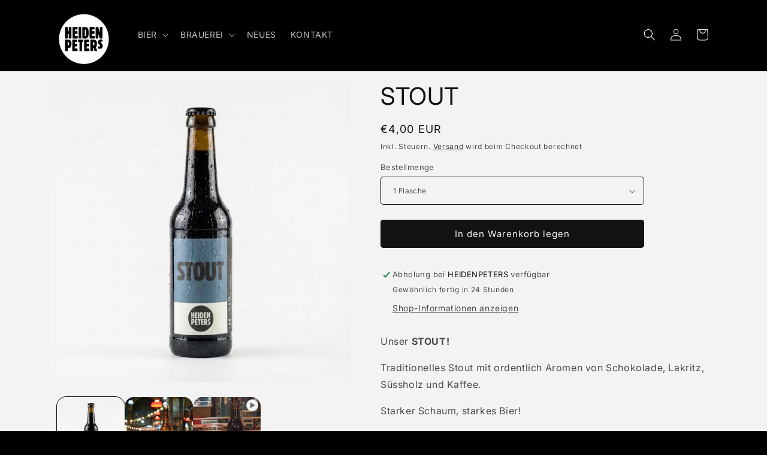

--- FILE ---
content_type: text/html; charset=utf-8
request_url: https://www.heidenpeters.de/collections/bier/products/stout
body_size: 33244
content:
<!doctype html>
<html class="js" lang="de">
  <head>
    <meta charset="utf-8">
    <meta http-equiv="X-UA-Compatible" content="IE=edge">
    <meta name="viewport" content="width=device-width,initial-scale=1">
    <meta name="theme-color" content="">
    <link rel="canonical" href="https://www.heidenpeters.de/products/stout"><link rel="icon" type="image/png" href="//www.heidenpeters.de/cdn/shop/files/favicon2.png?crop=center&height=32&v=1759842695&width=32"><link rel="preconnect" href="https://fonts.shopifycdn.com" crossorigin><title>
      STOUT
 &ndash; HEIDENPETERS</title>

    
      <meta name="description" content="Unser STOUT! Traditionelles Stout mit ordentlich Aromen von Schokolade, Lakritz, Süssholz und Kaffee. Starker Schaum, starkes Bier!  Obergäriges VollbierAlkohol: 8 % Vol.Zutaten: Wasser, Gerstenmalz, Hopfen, HefeNaturbelassen — unfiltriert und nicht pasteurisiert. vegan Flasche, 0,33 Literinkl. MwSt., inkl. 0,08 € Pfan">
    

    

<meta property="og:site_name" content="HEIDENPETERS">
<meta property="og:url" content="https://www.heidenpeters.de/products/stout">
<meta property="og:title" content="STOUT">
<meta property="og:type" content="product">
<meta property="og:description" content="Unser STOUT! Traditionelles Stout mit ordentlich Aromen von Schokolade, Lakritz, Süssholz und Kaffee. Starker Schaum, starkes Bier!  Obergäriges VollbierAlkohol: 8 % Vol.Zutaten: Wasser, Gerstenmalz, Hopfen, HefeNaturbelassen — unfiltriert und nicht pasteurisiert. vegan Flasche, 0,33 Literinkl. MwSt., inkl. 0,08 € Pfan"><meta property="og:image" content="http://www.heidenpeters.de/cdn/shop/files/heidenpeters-bier-stout-main.jpg?v=1765187119">
  <meta property="og:image:secure_url" content="https://www.heidenpeters.de/cdn/shop/files/heidenpeters-bier-stout-main.jpg?v=1765187119">
  <meta property="og:image:width" content="2048">
  <meta property="og:image:height" content="2048"><meta property="og:price:amount" content="4,00">
  <meta property="og:price:currency" content="EUR"><meta name="twitter:card" content="summary_large_image">
<meta name="twitter:title" content="STOUT">
<meta name="twitter:description" content="Unser STOUT! Traditionelles Stout mit ordentlich Aromen von Schokolade, Lakritz, Süssholz und Kaffee. Starker Schaum, starkes Bier!  Obergäriges VollbierAlkohol: 8 % Vol.Zutaten: Wasser, Gerstenmalz, Hopfen, HefeNaturbelassen — unfiltriert und nicht pasteurisiert. vegan Flasche, 0,33 Literinkl. MwSt., inkl. 0,08 € Pfan">


    <script src="//www.heidenpeters.de/cdn/shop/t/12/assets/constants.js?v=132983761750457495441753693471" defer="defer"></script>
    <script src="//www.heidenpeters.de/cdn/shop/t/12/assets/pubsub.js?v=25310214064522200911753693472" defer="defer"></script>
    <script src="//www.heidenpeters.de/cdn/shop/t/12/assets/global.js?v=7301445359237545521753693471" defer="defer"></script>
    <script src="//www.heidenpeters.de/cdn/shop/t/12/assets/details-disclosure.js?v=13653116266235556501753693471" defer="defer"></script>
    <script src="//www.heidenpeters.de/cdn/shop/t/12/assets/details-modal.js?v=25581673532751508451753693471" defer="defer"></script>
    <script src="//www.heidenpeters.de/cdn/shop/t/12/assets/search-form.js?v=133129549252120666541753693472" defer="defer"></script><script src="//www.heidenpeters.de/cdn/shop/t/12/assets/animations.js?v=88693664871331136111753693470" defer="defer"></script><script>window.performance && window.performance.mark && window.performance.mark('shopify.content_for_header.start');</script><meta name="facebook-domain-verification" content="yeiztqabj93tkrlzzez4ru3d0d5g4r">
<meta id="shopify-digital-wallet" name="shopify-digital-wallet" content="/35645390984/digital_wallets/dialog">
<meta name="shopify-checkout-api-token" content="e9be56e26662055bd19d8568d2ff58ce">
<meta id="in-context-paypal-metadata" data-shop-id="35645390984" data-venmo-supported="false" data-environment="production" data-locale="de_DE" data-paypal-v4="true" data-currency="EUR">
<link rel="alternate" type="application/json+oembed" href="https://www.heidenpeters.de/products/stout.oembed">
<script async="async" src="/checkouts/internal/preloads.js?locale=de-DE"></script>
<link rel="preconnect" href="https://shop.app" crossorigin="anonymous">
<script async="async" src="https://shop.app/checkouts/internal/preloads.js?locale=de-DE&shop_id=35645390984" crossorigin="anonymous"></script>
<script id="apple-pay-shop-capabilities" type="application/json">{"shopId":35645390984,"countryCode":"DE","currencyCode":"EUR","merchantCapabilities":["supports3DS"],"merchantId":"gid:\/\/shopify\/Shop\/35645390984","merchantName":"HEIDENPETERS","requiredBillingContactFields":["postalAddress","email"],"requiredShippingContactFields":["postalAddress","email"],"shippingType":"shipping","supportedNetworks":["visa","maestro","masterCard","amex"],"total":{"type":"pending","label":"HEIDENPETERS","amount":"1.00"},"shopifyPaymentsEnabled":true,"supportsSubscriptions":true}</script>
<script id="shopify-features" type="application/json">{"accessToken":"e9be56e26662055bd19d8568d2ff58ce","betas":["rich-media-storefront-analytics"],"domain":"www.heidenpeters.de","predictiveSearch":true,"shopId":35645390984,"locale":"de"}</script>
<script>var Shopify = Shopify || {};
Shopify.shop = "heidenpeters.myshopify.com";
Shopify.locale = "de";
Shopify.currency = {"active":"EUR","rate":"1.0"};
Shopify.country = "DE";
Shopify.theme = {"name":"9\/25 Spotlight - Website new version...","id":179998064907,"schema_name":"Spotlight","schema_version":"15.4.0","theme_store_id":1891,"role":"main"};
Shopify.theme.handle = "null";
Shopify.theme.style = {"id":null,"handle":null};
Shopify.cdnHost = "www.heidenpeters.de/cdn";
Shopify.routes = Shopify.routes || {};
Shopify.routes.root = "/";</script>
<script type="module">!function(o){(o.Shopify=o.Shopify||{}).modules=!0}(window);</script>
<script>!function(o){function n(){var o=[];function n(){o.push(Array.prototype.slice.apply(arguments))}return n.q=o,n}var t=o.Shopify=o.Shopify||{};t.loadFeatures=n(),t.autoloadFeatures=n()}(window);</script>
<script>
  window.ShopifyPay = window.ShopifyPay || {};
  window.ShopifyPay.apiHost = "shop.app\/pay";
  window.ShopifyPay.redirectState = null;
</script>
<script id="shop-js-analytics" type="application/json">{"pageType":"product"}</script>
<script defer="defer" async type="module" src="//www.heidenpeters.de/cdn/shopifycloud/shop-js/modules/v2/client.init-shop-cart-sync_e98Ab_XN.de.esm.js"></script>
<script defer="defer" async type="module" src="//www.heidenpeters.de/cdn/shopifycloud/shop-js/modules/v2/chunk.common_Pcw9EP95.esm.js"></script>
<script defer="defer" async type="module" src="//www.heidenpeters.de/cdn/shopifycloud/shop-js/modules/v2/chunk.modal_CzmY4ZhL.esm.js"></script>
<script type="module">
  await import("//www.heidenpeters.de/cdn/shopifycloud/shop-js/modules/v2/client.init-shop-cart-sync_e98Ab_XN.de.esm.js");
await import("//www.heidenpeters.de/cdn/shopifycloud/shop-js/modules/v2/chunk.common_Pcw9EP95.esm.js");
await import("//www.heidenpeters.de/cdn/shopifycloud/shop-js/modules/v2/chunk.modal_CzmY4ZhL.esm.js");

  window.Shopify.SignInWithShop?.initShopCartSync?.({"fedCMEnabled":true,"windoidEnabled":true});

</script>
<script>
  window.Shopify = window.Shopify || {};
  if (!window.Shopify.featureAssets) window.Shopify.featureAssets = {};
  window.Shopify.featureAssets['shop-js'] = {"shop-cart-sync":["modules/v2/client.shop-cart-sync_DazCVyJ3.de.esm.js","modules/v2/chunk.common_Pcw9EP95.esm.js","modules/v2/chunk.modal_CzmY4ZhL.esm.js"],"init-fed-cm":["modules/v2/client.init-fed-cm_D0AulfmK.de.esm.js","modules/v2/chunk.common_Pcw9EP95.esm.js","modules/v2/chunk.modal_CzmY4ZhL.esm.js"],"shop-cash-offers":["modules/v2/client.shop-cash-offers_BISyWFEA.de.esm.js","modules/v2/chunk.common_Pcw9EP95.esm.js","modules/v2/chunk.modal_CzmY4ZhL.esm.js"],"shop-login-button":["modules/v2/client.shop-login-button_D_c1vx_E.de.esm.js","modules/v2/chunk.common_Pcw9EP95.esm.js","modules/v2/chunk.modal_CzmY4ZhL.esm.js"],"pay-button":["modules/v2/client.pay-button_CHADzJ4g.de.esm.js","modules/v2/chunk.common_Pcw9EP95.esm.js","modules/v2/chunk.modal_CzmY4ZhL.esm.js"],"shop-button":["modules/v2/client.shop-button_CQnD2U3v.de.esm.js","modules/v2/chunk.common_Pcw9EP95.esm.js","modules/v2/chunk.modal_CzmY4ZhL.esm.js"],"avatar":["modules/v2/client.avatar_BTnouDA3.de.esm.js"],"init-windoid":["modules/v2/client.init-windoid_CmA0-hrC.de.esm.js","modules/v2/chunk.common_Pcw9EP95.esm.js","modules/v2/chunk.modal_CzmY4ZhL.esm.js"],"init-shop-for-new-customer-accounts":["modules/v2/client.init-shop-for-new-customer-accounts_BCzC_Mib.de.esm.js","modules/v2/client.shop-login-button_D_c1vx_E.de.esm.js","modules/v2/chunk.common_Pcw9EP95.esm.js","modules/v2/chunk.modal_CzmY4ZhL.esm.js"],"init-shop-email-lookup-coordinator":["modules/v2/client.init-shop-email-lookup-coordinator_DYzOit4u.de.esm.js","modules/v2/chunk.common_Pcw9EP95.esm.js","modules/v2/chunk.modal_CzmY4ZhL.esm.js"],"init-shop-cart-sync":["modules/v2/client.init-shop-cart-sync_e98Ab_XN.de.esm.js","modules/v2/chunk.common_Pcw9EP95.esm.js","modules/v2/chunk.modal_CzmY4ZhL.esm.js"],"shop-toast-manager":["modules/v2/client.shop-toast-manager_Bc-1elH8.de.esm.js","modules/v2/chunk.common_Pcw9EP95.esm.js","modules/v2/chunk.modal_CzmY4ZhL.esm.js"],"init-customer-accounts":["modules/v2/client.init-customer-accounts_CqlRHmZs.de.esm.js","modules/v2/client.shop-login-button_D_c1vx_E.de.esm.js","modules/v2/chunk.common_Pcw9EP95.esm.js","modules/v2/chunk.modal_CzmY4ZhL.esm.js"],"init-customer-accounts-sign-up":["modules/v2/client.init-customer-accounts-sign-up_DZmBw6yB.de.esm.js","modules/v2/client.shop-login-button_D_c1vx_E.de.esm.js","modules/v2/chunk.common_Pcw9EP95.esm.js","modules/v2/chunk.modal_CzmY4ZhL.esm.js"],"shop-follow-button":["modules/v2/client.shop-follow-button_Cx-w7rSq.de.esm.js","modules/v2/chunk.common_Pcw9EP95.esm.js","modules/v2/chunk.modal_CzmY4ZhL.esm.js"],"checkout-modal":["modules/v2/client.checkout-modal_Djjmh8qM.de.esm.js","modules/v2/chunk.common_Pcw9EP95.esm.js","modules/v2/chunk.modal_CzmY4ZhL.esm.js"],"shop-login":["modules/v2/client.shop-login_DMZMgoZf.de.esm.js","modules/v2/chunk.common_Pcw9EP95.esm.js","modules/v2/chunk.modal_CzmY4ZhL.esm.js"],"lead-capture":["modules/v2/client.lead-capture_SqejaEd8.de.esm.js","modules/v2/chunk.common_Pcw9EP95.esm.js","modules/v2/chunk.modal_CzmY4ZhL.esm.js"],"payment-terms":["modules/v2/client.payment-terms_DUeEqFTJ.de.esm.js","modules/v2/chunk.common_Pcw9EP95.esm.js","modules/v2/chunk.modal_CzmY4ZhL.esm.js"]};
</script>
<script>(function() {
  var isLoaded = false;
  function asyncLoad() {
    if (isLoaded) return;
    isLoaded = true;
    var urls = ["https:\/\/cdn.nfcube.com\/instafeed-f9d0700860c87cc8836844be53f313e0.js?shop=heidenpeters.myshopify.com"];
    for (var i = 0; i < urls.length; i++) {
      var s = document.createElement('script');
      s.type = 'text/javascript';
      s.async = true;
      s.src = urls[i];
      var x = document.getElementsByTagName('script')[0];
      x.parentNode.insertBefore(s, x);
    }
  };
  if(window.attachEvent) {
    window.attachEvent('onload', asyncLoad);
  } else {
    window.addEventListener('load', asyncLoad, false);
  }
})();</script>
<script id="__st">var __st={"a":35645390984,"offset":3600,"reqid":"a23f5c13-79fa-4898-8682-cb99c4a7ffd3-1769083562","pageurl":"www.heidenpeters.de\/collections\/bier\/products\/stout","u":"b11b02b09599","p":"product","rtyp":"product","rid":6176241975494};</script>
<script>window.ShopifyPaypalV4VisibilityTracking = true;</script>
<script id="captcha-bootstrap">!function(){'use strict';const t='contact',e='account',n='new_comment',o=[[t,t],['blogs',n],['comments',n],[t,'customer']],c=[[e,'customer_login'],[e,'guest_login'],[e,'recover_customer_password'],[e,'create_customer']],r=t=>t.map((([t,e])=>`form[action*='/${t}']:not([data-nocaptcha='true']) input[name='form_type'][value='${e}']`)).join(','),a=t=>()=>t?[...document.querySelectorAll(t)].map((t=>t.form)):[];function s(){const t=[...o],e=r(t);return a(e)}const i='password',u='form_key',d=['recaptcha-v3-token','g-recaptcha-response','h-captcha-response',i],f=()=>{try{return window.sessionStorage}catch{return}},m='__shopify_v',_=t=>t.elements[u];function p(t,e,n=!1){try{const o=window.sessionStorage,c=JSON.parse(o.getItem(e)),{data:r}=function(t){const{data:e,action:n}=t;return t[m]||n?{data:e,action:n}:{data:t,action:n}}(c);for(const[e,n]of Object.entries(r))t.elements[e]&&(t.elements[e].value=n);n&&o.removeItem(e)}catch(o){console.error('form repopulation failed',{error:o})}}const l='form_type',E='cptcha';function T(t){t.dataset[E]=!0}const w=window,h=w.document,L='Shopify',v='ce_forms',y='captcha';let A=!1;((t,e)=>{const n=(g='f06e6c50-85a8-45c8-87d0-21a2b65856fe',I='https://cdn.shopify.com/shopifycloud/storefront-forms-hcaptcha/ce_storefront_forms_captcha_hcaptcha.v1.5.2.iife.js',D={infoText:'Durch hCaptcha geschützt',privacyText:'Datenschutz',termsText:'Allgemeine Geschäftsbedingungen'},(t,e,n)=>{const o=w[L][v],c=o.bindForm;if(c)return c(t,g,e,D).then(n);var r;o.q.push([[t,g,e,D],n]),r=I,A||(h.body.append(Object.assign(h.createElement('script'),{id:'captcha-provider',async:!0,src:r})),A=!0)});var g,I,D;w[L]=w[L]||{},w[L][v]=w[L][v]||{},w[L][v].q=[],w[L][y]=w[L][y]||{},w[L][y].protect=function(t,e){n(t,void 0,e),T(t)},Object.freeze(w[L][y]),function(t,e,n,w,h,L){const[v,y,A,g]=function(t,e,n){const i=e?o:[],u=t?c:[],d=[...i,...u],f=r(d),m=r(i),_=r(d.filter((([t,e])=>n.includes(e))));return[a(f),a(m),a(_),s()]}(w,h,L),I=t=>{const e=t.target;return e instanceof HTMLFormElement?e:e&&e.form},D=t=>v().includes(t);t.addEventListener('submit',(t=>{const e=I(t);if(!e)return;const n=D(e)&&!e.dataset.hcaptchaBound&&!e.dataset.recaptchaBound,o=_(e),c=g().includes(e)&&(!o||!o.value);(n||c)&&t.preventDefault(),c&&!n&&(function(t){try{if(!f())return;!function(t){const e=f();if(!e)return;const n=_(t);if(!n)return;const o=n.value;o&&e.removeItem(o)}(t);const e=Array.from(Array(32),(()=>Math.random().toString(36)[2])).join('');!function(t,e){_(t)||t.append(Object.assign(document.createElement('input'),{type:'hidden',name:u})),t.elements[u].value=e}(t,e),function(t,e){const n=f();if(!n)return;const o=[...t.querySelectorAll(`input[type='${i}']`)].map((({name:t})=>t)),c=[...d,...o],r={};for(const[a,s]of new FormData(t).entries())c.includes(a)||(r[a]=s);n.setItem(e,JSON.stringify({[m]:1,action:t.action,data:r}))}(t,e)}catch(e){console.error('failed to persist form',e)}}(e),e.submit())}));const S=(t,e)=>{t&&!t.dataset[E]&&(n(t,e.some((e=>e===t))),T(t))};for(const o of['focusin','change'])t.addEventListener(o,(t=>{const e=I(t);D(e)&&S(e,y())}));const B=e.get('form_key'),M=e.get(l),P=B&&M;t.addEventListener('DOMContentLoaded',(()=>{const t=y();if(P)for(const e of t)e.elements[l].value===M&&p(e,B);[...new Set([...A(),...v().filter((t=>'true'===t.dataset.shopifyCaptcha))])].forEach((e=>S(e,t)))}))}(h,new URLSearchParams(w.location.search),n,t,e,['guest_login'])})(!0,!0)}();</script>
<script integrity="sha256-4kQ18oKyAcykRKYeNunJcIwy7WH5gtpwJnB7kiuLZ1E=" data-source-attribution="shopify.loadfeatures" defer="defer" src="//www.heidenpeters.de/cdn/shopifycloud/storefront/assets/storefront/load_feature-a0a9edcb.js" crossorigin="anonymous"></script>
<script crossorigin="anonymous" defer="defer" src="//www.heidenpeters.de/cdn/shopifycloud/storefront/assets/shopify_pay/storefront-65b4c6d7.js?v=20250812"></script>
<script data-source-attribution="shopify.dynamic_checkout.dynamic.init">var Shopify=Shopify||{};Shopify.PaymentButton=Shopify.PaymentButton||{isStorefrontPortableWallets:!0,init:function(){window.Shopify.PaymentButton.init=function(){};var t=document.createElement("script");t.src="https://www.heidenpeters.de/cdn/shopifycloud/portable-wallets/latest/portable-wallets.de.js",t.type="module",document.head.appendChild(t)}};
</script>
<script data-source-attribution="shopify.dynamic_checkout.buyer_consent">
  function portableWalletsHideBuyerConsent(e){var t=document.getElementById("shopify-buyer-consent"),n=document.getElementById("shopify-subscription-policy-button");t&&n&&(t.classList.add("hidden"),t.setAttribute("aria-hidden","true"),n.removeEventListener("click",e))}function portableWalletsShowBuyerConsent(e){var t=document.getElementById("shopify-buyer-consent"),n=document.getElementById("shopify-subscription-policy-button");t&&n&&(t.classList.remove("hidden"),t.removeAttribute("aria-hidden"),n.addEventListener("click",e))}window.Shopify?.PaymentButton&&(window.Shopify.PaymentButton.hideBuyerConsent=portableWalletsHideBuyerConsent,window.Shopify.PaymentButton.showBuyerConsent=portableWalletsShowBuyerConsent);
</script>
<script data-source-attribution="shopify.dynamic_checkout.cart.bootstrap">document.addEventListener("DOMContentLoaded",(function(){function t(){return document.querySelector("shopify-accelerated-checkout-cart, shopify-accelerated-checkout")}if(t())Shopify.PaymentButton.init();else{new MutationObserver((function(e,n){t()&&(Shopify.PaymentButton.init(),n.disconnect())})).observe(document.body,{childList:!0,subtree:!0})}}));
</script>
<link id="shopify-accelerated-checkout-styles" rel="stylesheet" media="screen" href="https://www.heidenpeters.de/cdn/shopifycloud/portable-wallets/latest/accelerated-checkout-backwards-compat.css" crossorigin="anonymous">
<style id="shopify-accelerated-checkout-cart">
        #shopify-buyer-consent {
  margin-top: 1em;
  display: inline-block;
  width: 100%;
}

#shopify-buyer-consent.hidden {
  display: none;
}

#shopify-subscription-policy-button {
  background: none;
  border: none;
  padding: 0;
  text-decoration: underline;
  font-size: inherit;
  cursor: pointer;
}

#shopify-subscription-policy-button::before {
  box-shadow: none;
}

      </style>
<script id="sections-script" data-sections="header" defer="defer" src="//www.heidenpeters.de/cdn/shop/t/12/compiled_assets/scripts.js?v=1132"></script>
<script>window.performance && window.performance.mark && window.performance.mark('shopify.content_for_header.end');</script>


    <style data-shopify>
      @font-face {
  font-family: Inter;
  font-weight: 400;
  font-style: normal;
  font-display: swap;
  src: url("//www.heidenpeters.de/cdn/fonts/inter/inter_n4.b2a3f24c19b4de56e8871f609e73ca7f6d2e2bb9.woff2") format("woff2"),
       url("//www.heidenpeters.de/cdn/fonts/inter/inter_n4.af8052d517e0c9ffac7b814872cecc27ae1fa132.woff") format("woff");
}

      @font-face {
  font-family: Inter;
  font-weight: 700;
  font-style: normal;
  font-display: swap;
  src: url("//www.heidenpeters.de/cdn/fonts/inter/inter_n7.02711e6b374660cfc7915d1afc1c204e633421e4.woff2") format("woff2"),
       url("//www.heidenpeters.de/cdn/fonts/inter/inter_n7.6dab87426f6b8813070abd79972ceaf2f8d3b012.woff") format("woff");
}

      @font-face {
  font-family: Inter;
  font-weight: 400;
  font-style: italic;
  font-display: swap;
  src: url("//www.heidenpeters.de/cdn/fonts/inter/inter_i4.feae1981dda792ab80d117249d9c7e0f1017e5b3.woff2") format("woff2"),
       url("//www.heidenpeters.de/cdn/fonts/inter/inter_i4.62773b7113d5e5f02c71486623cf828884c85c6e.woff") format("woff");
}

      @font-face {
  font-family: Inter;
  font-weight: 700;
  font-style: italic;
  font-display: swap;
  src: url("//www.heidenpeters.de/cdn/fonts/inter/inter_i7.b377bcd4cc0f160622a22d638ae7e2cd9b86ea4c.woff2") format("woff2"),
       url("//www.heidenpeters.de/cdn/fonts/inter/inter_i7.7c69a6a34e3bb44fcf6f975857e13b9a9b25beb4.woff") format("woff");
}

      @font-face {
  font-family: Inter;
  font-weight: 400;
  font-style: normal;
  font-display: swap;
  src: url("//www.heidenpeters.de/cdn/fonts/inter/inter_n4.b2a3f24c19b4de56e8871f609e73ca7f6d2e2bb9.woff2") format("woff2"),
       url("//www.heidenpeters.de/cdn/fonts/inter/inter_n4.af8052d517e0c9ffac7b814872cecc27ae1fa132.woff") format("woff");
}


      
        :root,
        .color-scheme-1 {
          --color-background: 0,0,0;
        
          --gradient-background: #000000;
        

        

        --color-foreground: 255,255,255;
        --color-background-contrast: 128,128,128;
        --color-shadow: 0,0,0;
        --color-button: 255,255,255;
        --color-button-text: 0,0,0;
        --color-secondary-button: 0,0,0;
        --color-secondary-button-text: 255,255,255;
        --color-link: 255,255,255;
        --color-badge-foreground: 255,255,255;
        --color-badge-background: 0,0,0;
        --color-badge-border: 255,255,255;
        --payment-terms-background-color: rgb(0 0 0);
      }
      
        
        .color-scheme-2 {
          --color-background: 243,243,243;
        
          --gradient-background: #f3f3f3;
        

        

        --color-foreground: 18,18,18;
        --color-background-contrast: 179,179,179;
        --color-shadow: 18,18,18;
        --color-button: 18,18,18;
        --color-button-text: 243,243,243;
        --color-secondary-button: 243,243,243;
        --color-secondary-button-text: 18,18,18;
        --color-link: 18,18,18;
        --color-badge-foreground: 18,18,18;
        --color-badge-background: 243,243,243;
        --color-badge-border: 18,18,18;
        --payment-terms-background-color: rgb(243 243 243);
      }
      
        
        .color-scheme-3 {
          --color-background: 36,40,51;
        
          --gradient-background: #242833;
        

        

        --color-foreground: 255,255,255;
        --color-background-contrast: 47,52,66;
        --color-shadow: 18,18,18;
        --color-button: 255,255,255;
        --color-button-text: 18,18,18;
        --color-secondary-button: 36,40,51;
        --color-secondary-button-text: 255,255,255;
        --color-link: 255,255,255;
        --color-badge-foreground: 255,255,255;
        --color-badge-background: 36,40,51;
        --color-badge-border: 255,255,255;
        --payment-terms-background-color: rgb(36 40 51);
      }
      
        
        .color-scheme-4 {
          --color-background: 0,0,0;
        
          --gradient-background: #000000;
        

        

        --color-foreground: 255,255,255;
        --color-background-contrast: 128,128,128;
        --color-shadow: 18,18,18;
        --color-button: 255,255,255;
        --color-button-text: 18,18,18;
        --color-secondary-button: 0,0,0;
        --color-secondary-button-text: 255,255,255;
        --color-link: 255,255,255;
        --color-badge-foreground: 255,255,255;
        --color-badge-background: 0,0,0;
        --color-badge-border: 255,255,255;
        --payment-terms-background-color: rgb(0 0 0);
      }
      
        
        .color-scheme-5 {
          --color-background: 0,0,0;
        
          --gradient-background: #000000;
        

        

        --color-foreground: 239,125,0;
        --color-background-contrast: 128,128,128;
        --color-shadow: 18,18,18;
        --color-button: 239,125,0;
        --color-button-text: 0,0,0;
        --color-secondary-button: 0,0,0;
        --color-secondary-button-text: 239,125,0;
        --color-link: 239,125,0;
        --color-badge-foreground: 239,125,0;
        --color-badge-background: 0,0,0;
        --color-badge-border: 239,125,0;
        --payment-terms-background-color: rgb(0 0 0);
      }
      
        
        .color-scheme-6b74eee1-4006-41fd-ba93-5051f4ddb3e7 {
          --color-background: 36,40,51;
        
          --gradient-background: #242833;
        

        

        --color-foreground: 243,243,243;
        --color-background-contrast: 47,52,66;
        --color-shadow: 18,18,18;
        --color-button: 119,252,216;
        --color-button-text: 18,18,18;
        --color-secondary-button: 36,40,51;
        --color-secondary-button-text: 119,252,216;
        --color-link: 119,252,216;
        --color-badge-foreground: 243,243,243;
        --color-badge-background: 36,40,51;
        --color-badge-border: 243,243,243;
        --payment-terms-background-color: rgb(36 40 51);
      }
      
        
        .color-scheme-a2421c3f-ad1d-4b4b-9ab1-43dafdd03096 {
          --color-background: 0,0,0;
        
          --gradient-background: #000000;
        

        

        --color-foreground: 255,204,0;
        --color-background-contrast: 128,128,128;
        --color-shadow: 0,0,0;
        --color-button: 255,204,0;
        --color-button-text: 0,0,0;
        --color-secondary-button: 0,0,0;
        --color-secondary-button-text: 255,204,0;
        --color-link: 255,204,0;
        --color-badge-foreground: 255,204,0;
        --color-badge-background: 0,0,0;
        --color-badge-border: 255,204,0;
        --payment-terms-background-color: rgb(0 0 0);
      }
      
        
        .color-scheme-28f39e30-cab7-4f30-9567-b2e1d153bf60 {
          --color-background: 255,204,0;
        
          --gradient-background: #ffcc00;
        

        

        --color-foreground: 18,18,18;
        --color-background-contrast: 128,102,0;
        --color-shadow: 18,18,18;
        --color-button: 18,18,18;
        --color-button-text: 255,204,0;
        --color-secondary-button: 255,204,0;
        --color-secondary-button-text: 18,18,18;
        --color-link: 18,18,18;
        --color-badge-foreground: 18,18,18;
        --color-badge-background: 255,204,0;
        --color-badge-border: 18,18,18;
        --payment-terms-background-color: rgb(255 204 0);
      }
      
        
        .color-scheme-45ffa040-5118-462a-9c44-7a4929c10f3c {
          --color-background: 18,18,18;
        
          --gradient-background: #121212;
        

        

        --color-foreground: 119,252,216;
        --color-background-contrast: 146,146,146;
        --color-shadow: 18,18,18;
        --color-button: 119,252,216;
        --color-button-text: 18,18,18;
        --color-secondary-button: 18,18,18;
        --color-secondary-button-text: 18,18,18;
        --color-link: 18,18,18;
        --color-badge-foreground: 119,252,216;
        --color-badge-background: 18,18,18;
        --color-badge-border: 119,252,216;
        --payment-terms-background-color: rgb(18 18 18);
      }
      
        
        .color-scheme-534e913d-1f64-4b0e-8d29-2e140e9b2277 {
          --color-background: 119,252,216;
        
          --gradient-background: #77fcd8;
        

        

        --color-foreground: 36,40,51;
        --color-background-contrast: 5,238,175;
        --color-shadow: 18,18,18;
        --color-button: 36,40,51;
        --color-button-text: 36,40,51;
        --color-secondary-button: 119,252,216;
        --color-secondary-button-text: 18,18,18;
        --color-link: 18,18,18;
        --color-badge-foreground: 36,40,51;
        --color-badge-background: 119,252,216;
        --color-badge-border: 36,40,51;
        --payment-terms-background-color: rgb(119 252 216);
      }
      
        
        .color-scheme-84b533b3-535c-4a50-9725-323383c609c8 {
          --color-background: 255,255,255;
        
          --gradient-background: #ffffff;
        

        

        --color-foreground: 255,204,0;
        --color-background-contrast: 191,191,191;
        --color-shadow: 18,18,18;
        --color-button: 255,204,0;
        --color-button-text: 18,18,18;
        --color-secondary-button: 255,255,255;
        --color-secondary-button-text: 18,18,18;
        --color-link: 18,18,18;
        --color-badge-foreground: 255,204,0;
        --color-badge-background: 255,255,255;
        --color-badge-border: 255,204,0;
        --payment-terms-background-color: rgb(255 255 255);
      }
      
        
        .color-scheme-24896047-d50a-4c0e-a942-069ca576488f {
          --color-background: 255,255,255;
        
          --gradient-background: #ffffff;
        

        

        --color-foreground: 239,125,0;
        --color-background-contrast: 191,191,191;
        --color-shadow: 18,18,18;
        --color-button: 239,125,0;
        --color-button-text: 18,18,18;
        --color-secondary-button: 255,255,255;
        --color-secondary-button-text: 18,18,18;
        --color-link: 18,18,18;
        --color-badge-foreground: 239,125,0;
        --color-badge-background: 255,255,255;
        --color-badge-border: 239,125,0;
        --payment-terms-background-color: rgb(255 255 255);
      }
      
        
        .color-scheme-66f36169-d2b0-461e-af85-e916b18eae9a {
          --color-background: 18,18,18;
        
          --gradient-background: #121212;
        

        

        --color-foreground: 0,141,155;
        --color-background-contrast: 146,146,146;
        --color-shadow: 18,18,18;
        --color-button: 0,141,155;
        --color-button-text: 18,18,18;
        --color-secondary-button: 18,18,18;
        --color-secondary-button-text: 0,141,155;
        --color-link: 0,141,155;
        --color-badge-foreground: 0,141,155;
        --color-badge-background: 18,18,18;
        --color-badge-border: 0,141,155;
        --payment-terms-background-color: rgb(18 18 18);
      }
      
        
        .color-scheme-ddf364ac-43f0-431c-bc89-8bc3b2cc7976 {
          --color-background: 255,255,255;
        
          --gradient-background: #ffffff;
        

        

        --color-foreground: 18,18,18;
        --color-background-contrast: 191,191,191;
        --color-shadow: 18,18,18;
        --color-button: 255,204,0;
        --color-button-text: 18,18,18;
        --color-secondary-button: 255,255,255;
        --color-secondary-button-text: 18,18,18;
        --color-link: 18,18,18;
        --color-badge-foreground: 18,18,18;
        --color-badge-background: 255,255,255;
        --color-badge-border: 18,18,18;
        --payment-terms-background-color: rgb(255 255 255);
      }
      
        
        .color-scheme-c2a2499f-68dd-45ba-8e9c-bf4f238dd7b2 {
          --color-background: 191,226,223;
        
          --gradient-background: #bfe2df;
        

        

        --color-foreground: 18,18,18;
        --color-background-contrast: 103,186,179;
        --color-shadow: 18,18,18;
        --color-button: 18,18,18;
        --color-button-text: 191,226,223;
        --color-secondary-button: 191,226,223;
        --color-secondary-button-text: 18,18,18;
        --color-link: 18,18,18;
        --color-badge-foreground: 18,18,18;
        --color-badge-background: 191,226,223;
        --color-badge-border: 18,18,18;
        --payment-terms-background-color: rgb(191 226 223);
      }
      
        
        .color-scheme-e570a281-1943-4d7f-a315-3f0aef2ce0c7 {
          --color-background: 18,18,18;
        
          --gradient-background: #121212;
        

        

        --color-foreground: 191,226,223;
        --color-background-contrast: 146,146,146;
        --color-shadow: 18,18,18;
        --color-button: 191,226,223;
        --color-button-text: 18,18,18;
        --color-secondary-button: 18,18,18;
        --color-secondary-button-text: 191,226,223;
        --color-link: 191,226,223;
        --color-badge-foreground: 191,226,223;
        --color-badge-background: 18,18,18;
        --color-badge-border: 191,226,223;
        --payment-terms-background-color: rgb(18 18 18);
      }
      
        
        .color-scheme-312129f6-adfb-4d0f-91fb-0619235e1f7e {
          --color-background: 241,146,169;
        
          --gradient-background: #f192a9;
        

        

        --color-foreground: 18,18,18;
        --color-background-contrast: 226,33,80;
        --color-shadow: 18,18,18;
        --color-button: 18,18,18;
        --color-button-text: 241,146,169;
        --color-secondary-button: 241,146,169;
        --color-secondary-button-text: 18,18,18;
        --color-link: 18,18,18;
        --color-badge-foreground: 18,18,18;
        --color-badge-background: 241,146,169;
        --color-badge-border: 18,18,18;
        --payment-terms-background-color: rgb(241 146 169);
      }
      
        
        .color-scheme-36df61d2-e0f5-4812-9228-80498921a689 {
          --color-background: 18,18,18;
        
          --gradient-background: #121212;
        

        

        --color-foreground: 241,146,169;
        --color-background-contrast: 146,146,146;
        --color-shadow: 18,18,18;
        --color-button: 241,146,169;
        --color-button-text: 18,18,18;
        --color-secondary-button: 18,18,18;
        --color-secondary-button-text: 241,146,169;
        --color-link: 241,146,169;
        --color-badge-foreground: 241,146,169;
        --color-badge-background: 18,18,18;
        --color-badge-border: 241,146,169;
        --payment-terms-background-color: rgb(18 18 18);
      }
      
        
        .color-scheme-9f289e81-a566-4a7c-9264-b0bb3305fb7c {
          --color-background: 39,184,206;
        
          --gradient-background: #27b8ce;
        

        

        --color-foreground: 18,18,18;
        --color-background-contrast: 19,88,99;
        --color-shadow: 18,18,18;
        --color-button: 18,18,18;
        --color-button-text: 39,184,206;
        --color-secondary-button: 39,184,206;
        --color-secondary-button-text: 18,18,18;
        --color-link: 18,18,18;
        --color-badge-foreground: 18,18,18;
        --color-badge-background: 39,184,206;
        --color-badge-border: 18,18,18;
        --payment-terms-background-color: rgb(39 184 206);
      }
      
        
        .color-scheme-ad2ec07f-d0a2-46a1-9576-faab81ae2175 {
          --color-background: 18,18,18;
        
          --gradient-background: #121212;
        

        

        --color-foreground: 39,184,206;
        --color-background-contrast: 146,146,146;
        --color-shadow: 18,18,18;
        --color-button: 39,184,206;
        --color-button-text: 18,18,18;
        --color-secondary-button: 18,18,18;
        --color-secondary-button-text: 39,184,206;
        --color-link: 39,184,206;
        --color-badge-foreground: 39,184,206;
        --color-badge-background: 18,18,18;
        --color-badge-border: 39,184,206;
        --payment-terms-background-color: rgb(18 18 18);
      }
      
        
        .color-scheme-91e6d6c9-2ead-48bf-8270-df84d6bf6ec6 {
          --color-background: 239,125,0;
        
          --gradient-background: #ef7d00;
        

        

        --color-foreground: 18,18,18;
        --color-background-contrast: 111,58,0;
        --color-shadow: 18,18,18;
        --color-button: 18,18,18;
        --color-button-text: 239,125,0;
        --color-secondary-button: 239,125,0;
        --color-secondary-button-text: 18,18,18;
        --color-link: 18,18,18;
        --color-badge-foreground: 18,18,18;
        --color-badge-background: 239,125,0;
        --color-badge-border: 18,18,18;
        --payment-terms-background-color: rgb(239 125 0);
      }
      

      body, .color-scheme-1, .color-scheme-2, .color-scheme-3, .color-scheme-4, .color-scheme-5, .color-scheme-6b74eee1-4006-41fd-ba93-5051f4ddb3e7, .color-scheme-a2421c3f-ad1d-4b4b-9ab1-43dafdd03096, .color-scheme-28f39e30-cab7-4f30-9567-b2e1d153bf60, .color-scheme-45ffa040-5118-462a-9c44-7a4929c10f3c, .color-scheme-534e913d-1f64-4b0e-8d29-2e140e9b2277, .color-scheme-84b533b3-535c-4a50-9725-323383c609c8, .color-scheme-24896047-d50a-4c0e-a942-069ca576488f, .color-scheme-66f36169-d2b0-461e-af85-e916b18eae9a, .color-scheme-ddf364ac-43f0-431c-bc89-8bc3b2cc7976, .color-scheme-c2a2499f-68dd-45ba-8e9c-bf4f238dd7b2, .color-scheme-e570a281-1943-4d7f-a315-3f0aef2ce0c7, .color-scheme-312129f6-adfb-4d0f-91fb-0619235e1f7e, .color-scheme-36df61d2-e0f5-4812-9228-80498921a689, .color-scheme-9f289e81-a566-4a7c-9264-b0bb3305fb7c, .color-scheme-ad2ec07f-d0a2-46a1-9576-faab81ae2175, .color-scheme-91e6d6c9-2ead-48bf-8270-df84d6bf6ec6 {
        color: rgba(var(--color-foreground), 0.75);
        background-color: rgb(var(--color-background));
      }

      :root {
        --font-body-family: Inter, sans-serif;
        --font-body-style: normal;
        --font-body-weight: 400;
        --font-body-weight-bold: 700;

        --font-heading-family: Inter, sans-serif;
        --font-heading-style: normal;
        --font-heading-weight: 400;

        --font-body-scale: 1.0;
        --font-heading-scale: 1.0;

        --media-padding: px;
        --media-border-opacity: 0.0;
        --media-border-width: 0px;
        --media-radius: 16px;
        --media-shadow-opacity: 0.0;
        --media-shadow-horizontal-offset: 0px;
        --media-shadow-vertical-offset: 4px;
        --media-shadow-blur-radius: 5px;
        --media-shadow-visible: 0;

        --page-width: 120rem;
        --page-width-margin: 0rem;

        --product-card-image-padding: 0.0rem;
        --product-card-corner-radius: 1.6rem;
        --product-card-text-alignment: left;
        --product-card-border-width: 0.0rem;
        --product-card-border-opacity: 0.1;
        --product-card-shadow-opacity: 0.0;
        --product-card-shadow-visible: 0;
        --product-card-shadow-horizontal-offset: 0.0rem;
        --product-card-shadow-vertical-offset: 0.4rem;
        --product-card-shadow-blur-radius: 0.0rem;

        --collection-card-image-padding: 0.0rem;
        --collection-card-corner-radius: 1.6rem;
        --collection-card-text-alignment: left;
        --collection-card-border-width: 0.0rem;
        --collection-card-border-opacity: 0.1;
        --collection-card-shadow-opacity: 0.0;
        --collection-card-shadow-visible: 0;
        --collection-card-shadow-horizontal-offset: 0.0rem;
        --collection-card-shadow-vertical-offset: 0.4rem;
        --collection-card-shadow-blur-radius: 0.5rem;

        --blog-card-image-padding: 0.0rem;
        --blog-card-corner-radius: 1.6rem;
        --blog-card-text-alignment: left;
        --blog-card-border-width: 0.0rem;
        --blog-card-border-opacity: 0.1;
        --blog-card-shadow-opacity: 0.0;
        --blog-card-shadow-visible: 0;
        --blog-card-shadow-horizontal-offset: 0.0rem;
        --blog-card-shadow-vertical-offset: 0.4rem;
        --blog-card-shadow-blur-radius: 0.5rem;

        --badge-corner-radius: 0.4rem;

        --popup-border-width: 1px;
        --popup-border-opacity: 1.0;
        --popup-corner-radius: 4px;
        --popup-shadow-opacity: 0.0;
        --popup-shadow-horizontal-offset: 0px;
        --popup-shadow-vertical-offset: 4px;
        --popup-shadow-blur-radius: 5px;

        --drawer-border-width: 1px;
        --drawer-border-opacity: 0.1;
        --drawer-shadow-opacity: 0.0;
        --drawer-shadow-horizontal-offset: 0px;
        --drawer-shadow-vertical-offset: 4px;
        --drawer-shadow-blur-radius: 5px;

        --spacing-sections-desktop: 0px;
        --spacing-sections-mobile: 0px;

        --grid-desktop-vertical-spacing: 16px;
        --grid-desktop-horizontal-spacing: 16px;
        --grid-mobile-vertical-spacing: 8px;
        --grid-mobile-horizontal-spacing: 8px;

        --text-boxes-border-opacity: 0.1;
        --text-boxes-border-width: 0px;
        --text-boxes-radius: 16px;
        --text-boxes-shadow-opacity: 0.0;
        --text-boxes-shadow-visible: 0;
        --text-boxes-shadow-horizontal-offset: 0px;
        --text-boxes-shadow-vertical-offset: 4px;
        --text-boxes-shadow-blur-radius: 5px;

        --buttons-radius: 4px;
        --buttons-radius-outset: 5px;
        --buttons-border-width: 1px;
        --buttons-border-opacity: 1.0;
        --buttons-shadow-opacity: 0.0;
        --buttons-shadow-visible: 0;
        --buttons-shadow-horizontal-offset: 0px;
        --buttons-shadow-vertical-offset: 4px;
        --buttons-shadow-blur-radius: 5px;
        --buttons-border-offset: 0.3px;

        --inputs-radius: 4px;
        --inputs-border-width: 1px;
        --inputs-border-opacity: 1.0;
        --inputs-shadow-opacity: 0.0;
        --inputs-shadow-horizontal-offset: 0px;
        --inputs-margin-offset: 0px;
        --inputs-shadow-vertical-offset: 4px;
        --inputs-shadow-blur-radius: 5px;
        --inputs-radius-outset: 5px;

        --variant-pills-radius: 40px;
        --variant-pills-border-width: 1px;
        --variant-pills-border-opacity: 0.55;
        --variant-pills-shadow-opacity: 0.0;
        --variant-pills-shadow-horizontal-offset: 0px;
        --variant-pills-shadow-vertical-offset: 4px;
        --variant-pills-shadow-blur-radius: 5px;
      }

      *,
      *::before,
      *::after {
        box-sizing: inherit;
      }

      html {
        box-sizing: border-box;
        font-size: calc(var(--font-body-scale) * 62.5%);
        height: 100%;
      }

      body {
        display: grid;
        grid-template-rows: auto auto 1fr auto;
        grid-template-columns: 100%;
        min-height: 100%;
        margin: 0;
        font-size: 1.5rem;
        letter-spacing: 0.06rem;
        line-height: calc(1 + 0.8 / var(--font-body-scale));
        font-family: var(--font-body-family);
        font-style: var(--font-body-style);
        font-weight: var(--font-body-weight);
      }

      @media screen and (min-width: 750px) {
        body {
          font-size: 1.6rem;
        }
      }
    </style>

    <link href="//www.heidenpeters.de/cdn/shop/t/12/assets/base.css?v=153697582627174052111753693470" rel="stylesheet" type="text/css" media="all" />
    <link rel="stylesheet" href="//www.heidenpeters.de/cdn/shop/t/12/assets/component-cart-items.css?v=13033300910818915211753693470" media="print" onload="this.media='all'">
      <link rel="preload" as="font" href="//www.heidenpeters.de/cdn/fonts/inter/inter_n4.b2a3f24c19b4de56e8871f609e73ca7f6d2e2bb9.woff2" type="font/woff2" crossorigin>
      

      <link rel="preload" as="font" href="//www.heidenpeters.de/cdn/fonts/inter/inter_n4.b2a3f24c19b4de56e8871f609e73ca7f6d2e2bb9.woff2" type="font/woff2" crossorigin>
      
<link
        rel="stylesheet"
        href="//www.heidenpeters.de/cdn/shop/t/12/assets/component-predictive-search.css?v=118923337488134913561753693470"
        media="print"
        onload="this.media='all'"
      ><script>
      if (Shopify.designMode) {
        document.documentElement.classList.add('shopify-design-mode');
      }
    </script>
  <!-- BEGIN app block: shopify://apps/pandectes-gdpr/blocks/banner/58c0baa2-6cc1-480c-9ea6-38d6d559556a -->
  
    
      <!-- TCF is active, scripts are loaded above -->
      
      <script>
        
          window.PandectesSettings = {"store":{"id":35645390984,"plan":"basic","theme":"Spotlight - Website new version 07/25","primaryLocale":"de","adminMode":false,"headless":false,"storefrontRootDomain":"","checkoutRootDomain":"","storefrontAccessToken":""},"tsPublished":1752845009,"declaration":{"declDays":"","declName":"","declPath":"","declType":"","isActive":false,"showType":true,"declHours":"","declYears":"","declDomain":"","declMonths":"","declMinutes":"","declPurpose":"","declSeconds":"","declSession":"","showPurpose":false,"declProvider":"","showProvider":true,"declIntroText":"","declRetention":"","declFirstParty":"","declThirdParty":"","showDateGenerated":true},"language":{"unpublished":[],"languageMode":"Single","fallbackLanguage":"de","languageDetection":"locale","languagesSupported":[]},"texts":{"managed":{"headerText":{"de":"Wir respektieren deine Privatsphäre"},"consentText":{"de":"Diese Website verwendet Cookies, um Ihnen das beste Erlebnis zu bieten."},"linkText":{"de":"Mehr erfahren"},"imprintText":{"de":"Impressum"},"googleLinkText":{"de":"Googles Datenschutzbestimmungen"},"allowButtonText":{"de":"Annehmen"},"denyButtonText":{"de":"Ablehnen"},"dismissButtonText":{"de":"Okay"},"leaveSiteButtonText":{"de":"Diese Seite verlassen"},"preferencesButtonText":{"de":"Einstellungen"},"cookiePolicyText":{"de":"Cookie-Richtlinie"},"preferencesPopupTitleText":{"de":"Einwilligungseinstellungen verwalten"},"preferencesPopupIntroText":{"de":"Wir verwenden Cookies, um die Funktionalität der Website zu optimieren, die Leistung zu analysieren und Ihnen ein personalisiertes Erlebnis zu bieten. Einige Cookies sind für den ordnungsgemäßen Betrieb der Website unerlässlich. Diese Cookies können nicht deaktiviert werden. In diesem Fenster können Sie Ihre Präferenzen für Cookies verwalten."},"preferencesPopupSaveButtonText":{"de":"Auswahl speichern"},"preferencesPopupCloseButtonText":{"de":"Schließen"},"preferencesPopupAcceptAllButtonText":{"de":"Alles Akzeptieren"},"preferencesPopupRejectAllButtonText":{"de":"Alles ablehnen"},"cookiesDetailsText":{"de":"Cookie-Details"},"preferencesPopupAlwaysAllowedText":{"de":"Immer erlaubt"},"accessSectionParagraphText":{"de":"Sie haben das Recht, jederzeit auf Ihre Daten zuzugreifen."},"accessSectionTitleText":{"de":"Datenübertragbarkeit"},"accessSectionAccountInfoActionText":{"de":"persönliche Daten"},"accessSectionDownloadReportActionText":{"de":"Alle Daten anfordern"},"accessSectionGDPRRequestsActionText":{"de":"Anfragen betroffener Personen"},"accessSectionOrdersRecordsActionText":{"de":"Aufträge"},"rectificationSectionParagraphText":{"de":"Sie haben das Recht, die Aktualisierung Ihrer Daten zu verlangen, wann immer Sie dies für angemessen halten."},"rectificationSectionTitleText":{"de":"Datenberichtigung"},"rectificationCommentPlaceholder":{"de":"Beschreiben Sie, was Sie aktualisieren möchten"},"rectificationCommentValidationError":{"de":"Kommentar ist erforderlich"},"rectificationSectionEditAccountActionText":{"de":"Aktualisierung anfordern"},"erasureSectionTitleText":{"de":"Recht auf Löschung"},"erasureSectionParagraphText":{"de":"Sie haben das Recht, die Löschung aller Ihrer Daten zu verlangen. Danach können Sie nicht mehr auf Ihr Konto zugreifen."},"erasureSectionRequestDeletionActionText":{"de":"Löschung personenbezogener Daten anfordern"},"consentDate":{"de":"Zustimmungsdatum"},"consentId":{"de":"Einwilligungs-ID"},"consentSectionChangeConsentActionText":{"de":"Einwilligungspräferenz ändern"},"consentSectionConsentedText":{"de":"Sie haben der Cookie-Richtlinie dieser Website zugestimmt am"},"consentSectionNoConsentText":{"de":"Sie haben der Cookie-Richtlinie dieser Website nicht zugestimmt."},"consentSectionTitleText":{"de":"Ihre Cookie-Einwilligung"},"consentStatus":{"de":"Einwilligungspräferenz"},"confirmationFailureMessage":{"de":"Ihre Anfrage wurde nicht bestätigt. Bitte versuchen Sie es erneut und wenn das Problem weiterhin besteht, wenden Sie sich an den Ladenbesitzer, um Hilfe zu erhalten"},"confirmationFailureTitle":{"de":"Ein Problem ist aufgetreten"},"confirmationSuccessMessage":{"de":"Wir werden uns in Kürze zu Ihrem Anliegen bei Ihnen melden."},"confirmationSuccessTitle":{"de":"Ihre Anfrage wurde bestätigt"},"guestsSupportEmailFailureMessage":{"de":"Ihre Anfrage wurde nicht übermittelt. Bitte versuchen Sie es erneut und wenn das Problem weiterhin besteht, wenden Sie sich an den Shop-Inhaber, um Hilfe zu erhalten."},"guestsSupportEmailFailureTitle":{"de":"Ein Problem ist aufgetreten"},"guestsSupportEmailPlaceholder":{"de":"E-Mail-Addresse"},"guestsSupportEmailSuccessMessage":{"de":"Wenn Sie als Kunde dieses Shops registriert sind, erhalten Sie in Kürze eine E-Mail mit Anweisungen zum weiteren Vorgehen."},"guestsSupportEmailSuccessTitle":{"de":"Vielen Dank für die Anfrage"},"guestsSupportEmailValidationError":{"de":"Email ist ungültig"},"guestsSupportInfoText":{"de":"Bitte loggen Sie sich mit Ihrem Kundenkonto ein, um fortzufahren."},"submitButton":{"de":"einreichen"},"submittingButton":{"de":"Senden..."},"cancelButton":{"de":"Abbrechen"},"declIntroText":{"de":"Wir verwenden Cookies, um die Funktionalität der Website zu optimieren, die Leistung zu analysieren und Ihnen ein personalisiertes Erlebnis zu bieten. Einige Cookies sind für den ordnungsgemäßen Betrieb der Website unerlässlich. Diese Cookies können nicht deaktiviert werden. In diesem Fenster können Sie Ihre Präferenzen für Cookies verwalten."},"declName":{"de":"Name"},"declPurpose":{"de":"Zweck"},"declType":{"de":"Typ"},"declRetention":{"de":"Speicherdauer"},"declProvider":{"de":"Anbieter"},"declFirstParty":{"de":"Erstanbieter"},"declThirdParty":{"de":"Drittanbieter"},"declSeconds":{"de":"Sekunden"},"declMinutes":{"de":"Minuten"},"declHours":{"de":"Std."},"declDays":{"de":"Tage"},"declMonths":{"de":"Monate"},"declYears":{"de":"Jahre"},"declSession":{"de":"Sitzung"},"declDomain":{"de":"Domain"},"declPath":{"de":"Weg"}},"categories":{"strictlyNecessaryCookiesTitleText":{"de":"Unbedingt erforderlich"},"strictlyNecessaryCookiesDescriptionText":{"de":"Diese Cookies sind unerlässlich, damit Sie sich auf der Website bewegen und ihre Funktionen nutzen können, z. B. den Zugriff auf sichere Bereiche der Website. Ohne diese Cookies kann die Website nicht richtig funktionieren."},"functionalityCookiesTitleText":{"de":"Funktionale Cookies"},"functionalityCookiesDescriptionText":{"de":"Diese Cookies ermöglichen es der Website, verbesserte Funktionalität und Personalisierung bereitzustellen. Sie können von uns oder von Drittanbietern gesetzt werden, deren Dienste wir auf unseren Seiten hinzugefügt haben. Wenn Sie diese Cookies nicht zulassen, funktionieren einige oder alle dieser Dienste möglicherweise nicht richtig."},"performanceCookiesTitleText":{"de":"Performance-Cookies"},"performanceCookiesDescriptionText":{"de":"Diese Cookies ermöglichen es uns, die Leistung unserer Website zu überwachen und zu verbessern. Sie ermöglichen es uns beispielsweise, Besuche zu zählen, Verkehrsquellen zu identifizieren und zu sehen, welche Teile der Website am beliebtesten sind."},"targetingCookiesTitleText":{"de":"Targeting-Cookies"},"targetingCookiesDescriptionText":{"de":"Diese Cookies können von unseren Werbepartnern über unsere Website gesetzt werden. Sie können von diesen Unternehmen verwendet werden, um ein Profil Ihrer Interessen zu erstellen und Ihnen relevante Werbung auf anderen Websites anzuzeigen. Sie speichern keine direkten personenbezogenen Daten, sondern basieren auf der eindeutigen Identifizierung Ihres Browsers und Ihres Internetgeräts. Wenn Sie diese Cookies nicht zulassen, erleben Sie weniger zielgerichtete Werbung."},"unclassifiedCookiesTitleText":{"de":"Unklassifizierte Cookies"},"unclassifiedCookiesDescriptionText":{"de":"Unklassifizierte Cookies sind Cookies, die wir gerade zusammen mit den Anbietern einzelner Cookies klassifizieren."}},"auto":{}},"library":{"previewMode":false,"fadeInTimeout":0,"defaultBlocked":7,"showLink":false,"showImprintLink":true,"showGoogleLink":false,"enabled":true,"cookie":{"expiryDays":365,"secure":true,"domain":""},"dismissOnScroll":false,"dismissOnWindowClick":false,"dismissOnTimeout":false,"palette":{"popup":{"background":"#000000","backgroundForCalculations":{"a":1,"b":0,"g":0,"r":0},"text":"#FFFFFF"},"button":{"background":"#FFCC00","backgroundForCalculations":{"a":1,"b":0,"g":204,"r":255},"text":"#000000","textForCalculation":{"a":1,"b":0,"g":0,"r":0},"border":"transparent"}},"content":{"href":"/policies/privacy-policy","imprintHref":"","close":"&#10005;","target":"","logo":"<img class=\"cc-banner-logo\" style=\"max-height: 40px;\" src=\"https://heidenpeters.myshopify.com/cdn/shop/files/pandectes-banner-logo.png\" alt=\"Cookie banner\" />"},"window":"<div role=\"dialog\" aria-label=\"\" aria-describedby=\"cookieconsent:desc\" id=\"pandectes-banner\" class=\"cc-window-wrapper cc-bottom-wrapper\"><div class=\"pd-cookie-banner-window cc-window {{classes}}\"><!--googleoff: all-->{{children}}<!--googleon: all--></div></div>","compliance":{"opt-both":"<div class=\"cc-compliance cc-highlight\">{{deny}}{{allow}}</div>"},"type":"opt-both","layouts":{"basic":"{{logo}}{{messagelink}}{{compliance}}{{close}}"},"position":"bottom","theme":"classic","revokable":false,"animateRevokable":false,"revokableReset":false,"revokableLogoUrl":"https://heidenpeters.myshopify.com/cdn/shop/files/pandectes-reopen-logo.png","revokablePlacement":"bottom-left","revokableMarginHorizontal":15,"revokableMarginVertical":15,"static":false,"autoAttach":true,"hasTransition":true,"blacklistPage":[""],"elements":{"close":"<button aria-label=\"\" type=\"button\" class=\"cc-close\">{{close}}</button>","dismiss":"<button type=\"button\" class=\"cc-btn cc-btn-decision cc-dismiss\">{{dismiss}}</button>","allow":"<button type=\"button\" class=\"cc-btn cc-btn-decision cc-allow\">{{allow}}</button>","deny":"<button type=\"button\" class=\"cc-btn cc-btn-decision cc-deny\">{{deny}}</button>","preferences":"<button type=\"button\" class=\"cc-btn cc-settings\" onclick=\"Pandectes.fn.openPreferences()\">{{preferences}}</button>"}},"geolocation":{"auOnly":false,"brOnly":false,"caOnly":false,"chOnly":false,"euOnly":false,"jpOnly":false,"nzOnly":false,"thOnly":false,"zaOnly":false,"canadaOnly":false,"globalVisibility":true},"dsr":{"guestsSupport":false,"accessSectionDownloadReportAuto":false},"banner":{"resetTs":1752660269,"extraCss":"        .cc-banner-logo {max-width: 24em!important;}    @media(min-width: 768px) {.cc-window.cc-floating{max-width: 24em!important;width: 24em!important;}}    .cc-message, .pd-cookie-banner-window .cc-header, .cc-logo {text-align: left}    .cc-window-wrapper{z-index: 2147483647;}    .cc-window{z-index: 2147483647;font-family: inherit;}    .pd-cookie-banner-window .cc-header{font-family: inherit;}    .pd-cp-ui{font-family: inherit; background-color: #000000;color:#FFFFFF;}    button.pd-cp-btn, a.pd-cp-btn{background-color:#FFCC00;color:#000000!important;}    input + .pd-cp-preferences-slider{background-color: rgba(255, 255, 255, 0.3)}    .pd-cp-scrolling-section::-webkit-scrollbar{background-color: rgba(255, 255, 255, 0.3)}    input:checked + .pd-cp-preferences-slider{background-color: rgba(255, 255, 255, 1)}    .pd-cp-scrolling-section::-webkit-scrollbar-thumb {background-color: rgba(255, 255, 255, 1)}    .pd-cp-ui-close{color:#FFFFFF;}    .pd-cp-preferences-slider:before{background-color: #000000}    .pd-cp-title:before {border-color: #FFFFFF!important}    .pd-cp-preferences-slider{background-color:#FFFFFF}    .pd-cp-toggle{color:#FFFFFF!important}    @media(max-width:699px) {.pd-cp-ui-close-top svg {fill: #FFFFFF}}    .pd-cp-toggle:hover,.pd-cp-toggle:visited,.pd-cp-toggle:active{color:#FFFFFF!important}    .pd-cookie-banner-window {box-shadow: 0 0 18px rgb(0 0 0 / 20%);}  ","customJavascript":{"useButtons":true},"showPoweredBy":false,"logoHeight":40,"revokableTrigger":false,"hybridStrict":false,"cookiesBlockedByDefault":"7","isActive":true,"implicitSavePreferences":false,"cookieIcon":false,"blockBots":false,"showCookiesDetails":true,"hasTransition":true,"blockingPage":false,"showOnlyLandingPage":false,"leaveSiteUrl":"https://pandectes.io","linkRespectStoreLang":false},"cookies":{"0":[{"name":"localization","type":"http","domain":"www.heidenpeters.de","path":"/","provider":"Shopify","firstParty":true,"retention":"1 year(s)","expires":1,"unit":"declYears","purpose":{"de":"Lokalisierung von Shopify-Shops"}},{"name":"cart_currency","type":"http","domain":"www.heidenpeters.de","path":"/","provider":"Shopify","firstParty":true,"retention":"2 week(s)","expires":2,"unit":"declWeeks","purpose":{"de":"Das Cookie ist für die sichere Checkout- und Zahlungsfunktion auf der Website erforderlich. Diese Funktion wird von shopify.com bereitgestellt."}},{"name":"_tracking_consent","type":"http","domain":".heidenpeters.de","path":"/","provider":"Shopify","firstParty":false,"retention":"1 year(s)","expires":1,"unit":"declYears","purpose":{"de":"Tracking-Einstellungen."}},{"name":"shopify_pay_redirect","type":"http","domain":"www.heidenpeters.de","path":"/","provider":"Shopify","firstParty":true,"retention":"1 hour(s)","expires":1,"unit":"declHours","purpose":{"de":"Das Cookie ist für die sichere Checkout- und Zahlungsfunktion auf der Website erforderlich. Diese Funktion wird von shopify.com bereitgestellt."}},{"name":"_shopify_essential","type":"http","domain":"www.heidenpeters.de","path":"/","provider":"Shopify","firstParty":true,"retention":"1 year(s)","expires":1,"unit":"declYears","purpose":{"de":"Wird auf der Kontenseite verwendet."}},{"name":"keep_alive","type":"http","domain":"www.heidenpeters.de","path":"/","provider":"Shopify","firstParty":true,"retention":"Session","expires":-56,"unit":"declYears","purpose":{"de":"Wird im Zusammenhang mit der Käuferlokalisierung verwendet."}},{"name":"_ab","type":"http","domain":"www.heidenpeters.de","path":"/","provider":"Shopify","firstParty":true,"retention":"1 year(s)","expires":1,"unit":"declYears","purpose":{"de":"Wird in Verbindung mit dem Zugriff auf Admin verwendet."}},{"name":"checkout","type":"http","domain":"de","path":"/","provider":"Shopify","firstParty":false,"retention":"21 day(s)","expires":21,"unit":"declDays","purpose":{"de":"Wird im Zusammenhang mit der Kasse verwendet."}},{"name":"_ab","type":"http","domain":".heidenpeters.de","path":"/","provider":"Shopify","firstParty":false,"retention":"1 year(s)","expires":1,"unit":"declYears","purpose":{"de":"Wird in Verbindung mit dem Zugriff auf Admin verwendet."}},{"name":"_ab","type":"http","domain":"de","path":"/","provider":"Shopify","firstParty":false,"retention":"1 year(s)","expires":1,"unit":"declYears","purpose":{"de":"Wird in Verbindung mit dem Zugriff auf Admin verwendet."}},{"name":"checkout_token","type":"http","domain":"www.heidenpeters.de","path":"/","provider":"Shopify","firstParty":true,"retention":"Session","expires":1,"unit":"declYears","purpose":{"de":"Wird im Zusammenhang mit der Kasse verwendet."}},{"name":"checkout","type":"http","domain":"www.heidenpeters.de","path":"/","provider":"Shopify","firstParty":true,"retention":"21 day(s)","expires":21,"unit":"declDays","purpose":{"de":"Wird im Zusammenhang mit der Kasse verwendet."}},{"name":"checkout_token","type":"http","domain":".heidenpeters.de","path":"/","provider":"Shopify","firstParty":false,"retention":"Session","expires":1,"unit":"declYears","purpose":{"de":"Wird im Zusammenhang mit der Kasse verwendet."}},{"name":"checkout_token","type":"http","domain":"de","path":"/","provider":"Shopify","firstParty":false,"retention":"Session","expires":1,"unit":"declYears","purpose":{"de":"Wird im Zusammenhang mit der Kasse verwendet."}},{"name":"master_device_id","type":"http","domain":"www.heidenpeters.de","path":"/","provider":"Shopify","firstParty":true,"retention":"1 year(s)","expires":1,"unit":"declYears","purpose":{"de":"Wird in Verbindung mit dem Händler-Login verwendet."}},{"name":"master_device_id","type":"http","domain":".heidenpeters.de","path":"/","provider":"Shopify","firstParty":false,"retention":"1 year(s)","expires":1,"unit":"declYears","purpose":{"de":"Wird in Verbindung mit dem Händler-Login verwendet."}},{"name":"master_device_id","type":"http","domain":"de","path":"/","provider":"Shopify","firstParty":false,"retention":"1 year(s)","expires":1,"unit":"declYears","purpose":{"de":"Wird in Verbindung mit dem Händler-Login verwendet."}},{"name":"storefront_digest","type":"http","domain":"www.heidenpeters.de","path":"/","provider":"Shopify","firstParty":true,"retention":"1 year(s)","expires":1,"unit":"declYears","purpose":{"de":"Wird im Zusammenhang mit dem Kundenlogin verwendet."}},{"name":"checkout","type":"http","domain":".heidenpeters.de","path":"/","provider":"Shopify","firstParty":false,"retention":"21 day(s)","expires":21,"unit":"declDays","purpose":{"de":"Wird im Zusammenhang mit der Kasse verwendet."}},{"name":"storefront_digest","type":"http","domain":"de","path":"/","provider":"Shopify","firstParty":false,"retention":"1 year(s)","expires":1,"unit":"declYears","purpose":{"de":"Wird im Zusammenhang mit dem Kundenlogin verwendet."}},{"name":"_storefront_u","type":"http","domain":"de","path":"/","provider":"Shopify","firstParty":false,"retention":"1 minute(s)","expires":1,"unit":"declMinutes","purpose":{"de":"Wird verwendet, um die Aktualisierung von Kundenkontoinformationen zu erleichtern."}},{"name":"_storefront_u","type":"http","domain":"www.heidenpeters.de","path":"/","provider":"Shopify","firstParty":true,"retention":"1 minute(s)","expires":1,"unit":"declMinutes","purpose":{"de":"Wird verwendet, um die Aktualisierung von Kundenkontoinformationen zu erleichtern."}},{"name":"_shopify_country","type":"http","domain":"www.heidenpeters.de","path":"/","provider":"Shopify","firstParty":true,"retention":"30 minute(s)","expires":30,"unit":"declMinutes","purpose":{"de":"Wird im Zusammenhang mit der Kasse verwendet."}},{"name":"_storefront_u","type":"http","domain":".heidenpeters.de","path":"/","provider":"Shopify","firstParty":false,"retention":"1 minute(s)","expires":1,"unit":"declMinutes","purpose":{"de":"Wird verwendet, um die Aktualisierung von Kundenkontoinformationen zu erleichtern."}},{"name":"_shopify_country","type":"http","domain":".heidenpeters.de","path":"/","provider":"Shopify","firstParty":false,"retention":"30 minute(s)","expires":30,"unit":"declMinutes","purpose":{"de":"Wird im Zusammenhang mit der Kasse verwendet."}},{"name":"_shopify_country","type":"http","domain":"de","path":"/","provider":"Shopify","firstParty":false,"retention":"30 minute(s)","expires":30,"unit":"declMinutes","purpose":{"de":"Wird im Zusammenhang mit der Kasse verwendet."}},{"name":"cart","type":"http","domain":"www.heidenpeters.de","path":"/","provider":"Shopify","firstParty":true,"retention":"2 week(s)","expires":2,"unit":"declWeeks","purpose":{"de":"Notwendig für die Warenkorbfunktion auf der Website."}},{"name":"storefront_digest","type":"http","domain":".heidenpeters.de","path":"/","provider":"Shopify","firstParty":false,"retention":"1 year(s)","expires":1,"unit":"declYears","purpose":{"de":"Wird im Zusammenhang mit dem Kundenlogin verwendet."}},{"name":"shopify_pay","type":"http","domain":".heidenpeters.de","path":"/","provider":"Shopify","firstParty":false,"retention":"1 year(s)","expires":1,"unit":"declYears","purpose":{"de":"Wird im Zusammenhang mit der Kasse verwendet."}},{"name":"shopify_pay","type":"http","domain":"www.heidenpeters.de","path":"/","provider":"Shopify","firstParty":true,"retention":"1 year(s)","expires":1,"unit":"declYears","purpose":{"de":"Wird im Zusammenhang mit der Kasse verwendet."}},{"name":"shopify_pay","type":"http","domain":"de","path":"/","provider":"Shopify","firstParty":false,"retention":"1 year(s)","expires":1,"unit":"declYears","purpose":{"de":"Wird im Zusammenhang mit der Kasse verwendet."}},{"name":"cart","type":"http","domain":"de","path":"/","provider":"Shopify","firstParty":false,"retention":"2 week(s)","expires":2,"unit":"declWeeks","purpose":{"de":"Notwendig für die Warenkorbfunktion auf der Website."}},{"name":"hide_shopify_pay_for_checkout","type":"http","domain":"www.heidenpeters.de","path":"/","provider":"Shopify","firstParty":true,"retention":"Session","expires":1,"unit":"declDays","purpose":{"de":"Wird im Zusammenhang mit der Kasse verwendet."}},{"name":"cart","type":"http","domain":".heidenpeters.de","path":"/","provider":"Shopify","firstParty":false,"retention":"2 week(s)","expires":2,"unit":"declWeeks","purpose":{"de":"Notwendig für die Warenkorbfunktion auf der Website."}},{"name":"hide_shopify_pay_for_checkout","type":"http","domain":"de","path":"/","provider":"Shopify","firstParty":false,"retention":"Session","expires":1,"unit":"declDays","purpose":{"de":"Wird im Zusammenhang mit der Kasse verwendet."}},{"name":"hide_shopify_pay_for_checkout","type":"http","domain":".heidenpeters.de","path":"/","provider":"Shopify","firstParty":false,"retention":"Session","expires":1,"unit":"declDays","purpose":{"de":"Wird im Zusammenhang mit der Kasse verwendet."}},{"name":"_abv","type":"http","domain":"www.heidenpeters.de","path":"/","provider":"Shopify","firstParty":true,"retention":"1 year(s)","expires":1,"unit":"declYears","purpose":{"de":"Behalten Sie den reduzierten Zustand der Admin-Leiste bei."}},{"name":"_abv","type":"http","domain":".heidenpeters.de","path":"/","provider":"Shopify","firstParty":false,"retention":"1 year(s)","expires":1,"unit":"declYears","purpose":{"de":"Behalten Sie den reduzierten Zustand der Admin-Leiste bei."}},{"name":"_abv","type":"http","domain":"de","path":"/","provider":"Shopify","firstParty":false,"retention":"1 year(s)","expires":1,"unit":"declYears","purpose":{"de":"Behalten Sie den reduzierten Zustand der Admin-Leiste bei."}},{"name":"_checkout_queue_token","type":"http","domain":"www.heidenpeters.de","path":"/","provider":"Shopify","firstParty":true,"retention":"1 year(s)","expires":1,"unit":"declYears","purpose":{"de":"Wird verwendet, wenn es beim Bezahlvorgang zu einer Warteschlange kommt."}},{"name":"_checkout_queue_token","type":"http","domain":".heidenpeters.de","path":"/","provider":"Shopify","firstParty":false,"retention":"1 year(s)","expires":1,"unit":"declYears","purpose":{"de":"Wird verwendet, wenn es beim Bezahlvorgang zu einer Warteschlange kommt."}},{"name":"_identity_session","type":"http","domain":"www.heidenpeters.de","path":"/","provider":"Shopify","firstParty":true,"retention":"2 year(s)","expires":2,"unit":"declYears","purpose":{"de":"Enthält die Identitätssitzungskennung des Benutzers."}},{"name":"_identity_session","type":"http","domain":".heidenpeters.de","path":"/","provider":"Shopify","firstParty":false,"retention":"2 year(s)","expires":2,"unit":"declYears","purpose":{"de":"Enthält die Identitätssitzungskennung des Benutzers."}},{"name":"_identity_session","type":"http","domain":"de","path":"/","provider":"Shopify","firstParty":false,"retention":"2 year(s)","expires":2,"unit":"declYears","purpose":{"de":"Enthält die Identitätssitzungskennung des Benutzers."}},{"name":"_master_udr","type":"http","domain":"www.heidenpeters.de","path":"/","provider":"Shopify","firstParty":true,"retention":"Session","expires":1,"unit":"declSeconds","purpose":{"de":"Permanente Gerätekennung."}},{"name":"_master_udr","type":"http","domain":".heidenpeters.de","path":"/","provider":"Shopify","firstParty":false,"retention":"Session","expires":1,"unit":"declSeconds","purpose":{"de":"Permanente Gerätekennung."}},{"name":"_master_udr","type":"http","domain":"de","path":"/","provider":"Shopify","firstParty":false,"retention":"Session","expires":1,"unit":"declSeconds","purpose":{"de":"Permanente Gerätekennung."}},{"name":"_checkout_queue_token","type":"http","domain":"de","path":"/","provider":"Shopify","firstParty":false,"retention":"1 year(s)","expires":1,"unit":"declYears","purpose":{"de":"Wird verwendet, wenn es beim Bezahlvorgang zu einer Warteschlange kommt."}},{"name":"_pay_session","type":"http","domain":"www.heidenpeters.de","path":"/","provider":"Shopify","firstParty":true,"retention":"Session","expires":1,"unit":"declSeconds","purpose":{"de":"Das Rails-Session-Cookie für Shopify Pay"}},{"name":"user","type":"http","domain":"www.heidenpeters.de","path":"/","provider":"Shopify","firstParty":true,"retention":"1 year(s)","expires":1,"unit":"declYears","purpose":{"de":"Wird im Zusammenhang mit der Shop-Anmeldung verwendet."}},{"name":"user","type":"http","domain":".heidenpeters.de","path":"/","provider":"Shopify","firstParty":false,"retention":"1 year(s)","expires":1,"unit":"declYears","purpose":{"de":"Wird im Zusammenhang mit der Shop-Anmeldung verwendet."}},{"name":"user","type":"http","domain":"de","path":"/","provider":"Shopify","firstParty":false,"retention":"1 year(s)","expires":1,"unit":"declYears","purpose":{"de":"Wird im Zusammenhang mit der Shop-Anmeldung verwendet."}},{"name":"user_cross_site","type":"http","domain":"www.heidenpeters.de","path":"/","provider":"Shopify","firstParty":true,"retention":"1 year(s)","expires":1,"unit":"declYears","purpose":{"de":"Wird im Zusammenhang mit der Shop-Anmeldung verwendet."}},{"name":"_pay_session","type":"http","domain":".heidenpeters.de","path":"/","provider":"Shopify","firstParty":false,"retention":"Session","expires":1,"unit":"declSeconds","purpose":{"de":"Das Rails-Session-Cookie für Shopify Pay"}},{"name":"_pay_session","type":"http","domain":"de","path":"/","provider":"Shopify","firstParty":false,"retention":"Session","expires":1,"unit":"declSeconds","purpose":{"de":"Das Rails-Session-Cookie für Shopify Pay"}},{"name":"user_cross_site","type":"http","domain":"de","path":"/","provider":"Shopify","firstParty":false,"retention":"1 year(s)","expires":1,"unit":"declYears","purpose":{"de":"Wird im Zusammenhang mit der Shop-Anmeldung verwendet."}},{"name":"user_cross_site","type":"http","domain":".heidenpeters.de","path":"/","provider":"Shopify","firstParty":false,"retention":"1 year(s)","expires":1,"unit":"declYears","purpose":{"de":"Wird im Zusammenhang mit der Shop-Anmeldung verwendet."}},{"name":"_shopify_test","type":"http","domain":"de","path":"/","provider":"Shopify","firstParty":false,"retention":"Session","expires":1,"unit":"declSeconds","purpose":{"de":"A test cookie used by Shopify to verify the store's setup."}},{"name":"_shopify_test","type":"http","domain":"www.heidenpeters.de","path":"/","provider":"Shopify","firstParty":true,"retention":"Session","expires":1,"unit":"declSeconds","purpose":{"de":"A test cookie used by Shopify to verify the store's setup."}},{"name":"_shopify_test","type":"http","domain":"heidenpeters.de","path":"/","provider":"Shopify","firstParty":false,"retention":"Session","expires":1,"unit":"declSeconds","purpose":{"de":"A test cookie used by Shopify to verify the store's setup."}},{"name":"customer_account_locale","type":"http","domain":".heidenpeters.de","path":"/","provider":"Shopify","firstParty":false,"retention":"1 year(s)","expires":1,"unit":"declYears","purpose":{"de":"Used to keep track of a customer account locale when a redirection occurs from checkout or the storefront to customer accounts."}},{"name":"discount_code","type":"http","domain":"www.heidenpeters.de","path":"/","provider":"Shopify","firstParty":true,"retention":"Session","expires":1,"unit":"declDays","purpose":{"de":"Stores a discount code (received from an online store visit with a URL parameter) in order to the next checkout."}},{"name":"customer_account_locale","type":"http","domain":"de","path":"/","provider":"Shopify","firstParty":false,"retention":"1 year(s)","expires":1,"unit":"declYears","purpose":{"de":"Used to keep track of a customer account locale when a redirection occurs from checkout or the storefront to customer accounts."}},{"name":"customer_account_locale","type":"http","domain":"www.heidenpeters.de","path":"/","provider":"Shopify","firstParty":true,"retention":"1 year(s)","expires":1,"unit":"declYears","purpose":{"de":"Used to keep track of a customer account locale when a redirection occurs from checkout or the storefront to customer accounts."}},{"name":"order","type":"http","domain":"www.heidenpeters.de","path":"/","provider":"Shopify","firstParty":true,"retention":"3 week(s)","expires":3,"unit":"declWeeks","purpose":{"de":"Used to allow access to the data of the order details page of the buyer."}},{"name":"order","type":"http","domain":".heidenpeters.de","path":"/","provider":"Shopify","firstParty":false,"retention":"3 week(s)","expires":3,"unit":"declWeeks","purpose":{"de":"Used to allow access to the data of the order details page of the buyer."}},{"name":"discount_code","type":"http","domain":".heidenpeters.de","path":"/","provider":"Shopify","firstParty":false,"retention":"Session","expires":1,"unit":"declDays","purpose":{"de":"Stores a discount code (received from an online store visit with a URL parameter) in order to the next checkout."}},{"name":"discount_code","type":"http","domain":"de","path":"/","provider":"Shopify","firstParty":false,"retention":"Session","expires":1,"unit":"declDays","purpose":{"de":"Stores a discount code (received from an online store visit with a URL parameter) in order to the next checkout."}},{"name":"shop_pay_accelerated","type":"http","domain":"de","path":"/","provider":"Shopify","firstParty":false,"retention":"1 year(s)","expires":1,"unit":"declYears","purpose":{"de":"Indicates if a buyer is eligible for Shop Pay accelerated checkout."}},{"name":"shop_pay_accelerated","type":"http","domain":"www.heidenpeters.de","path":"/","provider":"Shopify","firstParty":true,"retention":"1 year(s)","expires":1,"unit":"declYears","purpose":{"de":"Indicates if a buyer is eligible for Shop Pay accelerated checkout."}},{"name":"profile_preview_token","type":"http","domain":"www.heidenpeters.de","path":"/","provider":"Shopify","firstParty":true,"retention":"5 minute(s)","expires":5,"unit":"declMinutes","purpose":{"de":"Used for previewing checkout extensibility."}},{"name":"login_with_shop_finalize","type":"http","domain":"www.heidenpeters.de","path":"/","provider":"Shopify","firstParty":true,"retention":"5 minute(s)","expires":5,"unit":"declMinutes","purpose":{"de":"Used to facilitate login with Shop."}},{"name":"profile_preview_token","type":"http","domain":".heidenpeters.de","path":"/","provider":"Shopify","firstParty":false,"retention":"5 minute(s)","expires":5,"unit":"declMinutes","purpose":{"de":"Used for previewing checkout extensibility."}},{"name":"profile_preview_token","type":"http","domain":"de","path":"/","provider":"Shopify","firstParty":false,"retention":"5 minute(s)","expires":5,"unit":"declMinutes","purpose":{"de":"Used for previewing checkout extensibility."}},{"name":"order","type":"http","domain":"de","path":"/","provider":"Shopify","firstParty":false,"retention":"3 week(s)","expires":3,"unit":"declWeeks","purpose":{"de":"Used to allow access to the data of the order details page of the buyer."}},{"name":"login_with_shop_finalize","type":"http","domain":"de","path":"/","provider":"Shopify","firstParty":false,"retention":"5 minute(s)","expires":5,"unit":"declMinutes","purpose":{"de":"Used to facilitate login with Shop."}},{"name":"login_with_shop_finalize","type":"http","domain":".heidenpeters.de","path":"/","provider":"Shopify","firstParty":false,"retention":"5 minute(s)","expires":5,"unit":"declMinutes","purpose":{"de":"Used to facilitate login with Shop."}},{"name":"shop_pay_accelerated","type":"http","domain":".heidenpeters.de","path":"/","provider":"Shopify","firstParty":false,"retention":"1 year(s)","expires":1,"unit":"declYears","purpose":{"de":"Indicates if a buyer is eligible for Shop Pay accelerated checkout."}},{"name":"auth_state_*","type":"http","domain":".heidenpeters.de","path":"/","provider":"Shopify","firstParty":false,"retention":"25 minute(s)","expires":25,"unit":"declMinutes","purpose":{"de":""}},{"name":"auth_state_*","type":"http","domain":"www.heidenpeters.de","path":"/","provider":"Shopify","firstParty":true,"retention":"25 minute(s)","expires":25,"unit":"declMinutes","purpose":{"de":""}},{"name":"auth_state_*","type":"http","domain":"de","path":"/","provider":"Shopify","firstParty":false,"retention":"25 minute(s)","expires":25,"unit":"declMinutes","purpose":{"de":""}},{"name":"identity-state","type":"http","domain":"www.heidenpeters.de","path":"/","provider":"Shopify","firstParty":true,"retention":"1 day(s)","expires":1,"unit":"declDays","purpose":{"de":"Stores state before redirecting customers to identity authentication.\t"}},{"name":"identity-state","type":"http","domain":".heidenpeters.de","path":"/","provider":"Shopify","firstParty":false,"retention":"1 day(s)","expires":1,"unit":"declDays","purpose":{"de":"Stores state before redirecting customers to identity authentication.\t"}},{"name":"identity-state","type":"http","domain":"de","path":"/","provider":"Shopify","firstParty":false,"retention":"1 day(s)","expires":1,"unit":"declDays","purpose":{"de":"Stores state before redirecting customers to identity authentication.\t"}},{"name":"identity_customer_account_number","type":"http","domain":".heidenpeters.de","path":"/","provider":"Shopify","firstParty":false,"retention":"12 week(s)","expires":12,"unit":"declWeeks","purpose":{"de":"Stores an identifier used to facilitate login across the customer's account and storefront domains.\t"}},{"name":"identity_customer_account_number","type":"http","domain":"www.heidenpeters.de","path":"/","provider":"Shopify","firstParty":true,"retention":"12 week(s)","expires":12,"unit":"declWeeks","purpose":{"de":"Stores an identifier used to facilitate login across the customer's account and storefront domains.\t"}},{"name":"identity_customer_account_number","type":"http","domain":"de","path":"/","provider":"Shopify","firstParty":false,"retention":"12 week(s)","expires":12,"unit":"declWeeks","purpose":{"de":"Stores an identifier used to facilitate login across the customer's account and storefront domains.\t"}},{"name":"_merchant_essential","type":"http","domain":"www.heidenpeters.de","path":"/","provider":"Shopify","firstParty":true,"retention":"1 year(s)","expires":1,"unit":"declYears","purpose":{"de":"Contains essential information for the correct functionality of merchant surfaces such as the admin area."}},{"name":"_shopify_essential_\t","type":"http","domain":".heidenpeters.de","path":"/","provider":"Shopify","firstParty":false,"retention":"1 year(s)","expires":1,"unit":"declYears","purpose":{"de":"Contains an opaque token that is used to identify a device for all essential purposes."}},{"name":"_shopify_essential_\t","type":"http","domain":"de","path":"/","provider":"Shopify","firstParty":false,"retention":"1 year(s)","expires":1,"unit":"declYears","purpose":{"de":"Contains an opaque token that is used to identify a device for all essential purposes."}},{"name":"_merchant_essential","type":"http","domain":"de","path":"/","provider":"Shopify","firstParty":false,"retention":"1 year(s)","expires":1,"unit":"declYears","purpose":{"de":"Contains essential information for the correct functionality of merchant surfaces such as the admin area."}},{"name":"_shopify_essential_\t","type":"http","domain":"www.heidenpeters.de","path":"/","provider":"Shopify","firstParty":true,"retention":"1 year(s)","expires":1,"unit":"declYears","purpose":{"de":"Contains an opaque token that is used to identify a device for all essential purposes."}},{"name":"in_checkout_profile_preview","type":"http","domain":".heidenpeters.de","path":"/","provider":"Shopify","firstParty":false,"retention":"Session","expires":1,"unit":"declDays","purpose":{"de":"Used to determine if a merchant is in a checkout profile preview session."}},{"name":"skip_shop_pay","type":"http","domain":"www.heidenpeters.de","path":"/","provider":"Shopify","firstParty":true,"retention":"1 year(s)","expires":1,"unit":"declYears","purpose":{"de":"Disables Shop Pay as a payment method for a checkout."}},{"name":"in_checkout_profile_preview","type":"http","domain":"de","path":"/","provider":"Shopify","firstParty":false,"retention":"Session","expires":1,"unit":"declDays","purpose":{"de":"Used to determine if a merchant is in a checkout profile preview session."}},{"name":"in_checkout_profile_preview","type":"http","domain":"www.heidenpeters.de","path":"/","provider":"Shopify","firstParty":true,"retention":"Session","expires":1,"unit":"declDays","purpose":{"de":"Used to determine if a merchant is in a checkout profile preview session."}},{"name":"theme","type":"http","domain":"www.heidenpeters.de","path":"/","provider":"Shopify","firstParty":true,"retention":"1 week(s)","expires":1,"unit":"declWeeks","purpose":{"de":"Used to determine the theme of the storefront."}},{"name":"theme","type":"http","domain":".heidenpeters.de","path":"/","provider":"Shopify","firstParty":false,"retention":"1 week(s)","expires":1,"unit":"declWeeks","purpose":{"de":"Used to determine the theme of the storefront."}},{"name":"theme","type":"http","domain":"de","path":"/","provider":"Shopify","firstParty":false,"retention":"1 week(s)","expires":1,"unit":"declWeeks","purpose":{"de":"Used to determine the theme of the storefront."}},{"name":"skip_shop_pay","type":"http","domain":"de","path":"/","provider":"Shopify","firstParty":false,"retention":"1 year(s)","expires":1,"unit":"declYears","purpose":{"de":"Disables Shop Pay as a payment method for a checkout."}},{"name":"_merchant_essential","type":"http","domain":".heidenpeters.de","path":"/","provider":"Shopify","firstParty":false,"retention":"1 year(s)","expires":1,"unit":"declYears","purpose":{"de":"Contains essential information for the correct functionality of merchant surfaces such as the admin area."}},{"name":"skip_shop_pay","type":"http","domain":".heidenpeters.de","path":"/","provider":"Shopify","firstParty":false,"retention":"1 year(s)","expires":1,"unit":"declYears","purpose":{"de":"Disables Shop Pay as a payment method for a checkout."}},{"name":"_shop_app_essential","type":"http","domain":".shop.app","path":"/","provider":"Shopify","firstParty":false,"retention":"1 year(s)","expires":1,"unit":"declYears","purpose":{"de":"Contains essential information for the correct functionality of Shop.app."}}],"1":[{"name":"shopify_override_user_locale","type":"http","domain":"de","path":"/","provider":"Shopify","firstParty":false,"retention":"1 year(s)","expires":1,"unit":"declYears","purpose":{"de":"Used as a mechanism to set User locale in admin."}},{"name":"shopify_override_user_locale","type":"http","domain":"www.heidenpeters.de","path":"/","provider":"Shopify","firstParty":true,"retention":"1 year(s)","expires":1,"unit":"declYears","purpose":{"de":"Used as a mechanism to set User locale in admin."}},{"name":"shopify_override_user_locale","type":"http","domain":".heidenpeters.de","path":"/","provider":"Shopify","firstParty":false,"retention":"1 year(s)","expires":1,"unit":"declYears","purpose":{"de":"Used as a mechanism to set User locale in admin."}}],"2":[{"name":"_orig_referrer","type":"http","domain":".heidenpeters.de","path":"/","provider":"Shopify","firstParty":false,"retention":"2 week(s)","expires":2,"unit":"declWeeks","purpose":{"de":"Verfolgt Zielseiten."}},{"name":"_shopify_y","type":"http","domain":".heidenpeters.de","path":"/","provider":"Shopify","firstParty":false,"retention":"1 year(s)","expires":1,"unit":"declYears","purpose":{"de":"Shopify-Analysen."}},{"name":"_shopify_s","type":"http","domain":".heidenpeters.de","path":"/","provider":"Shopify","firstParty":false,"retention":"30 minute(s)","expires":30,"unit":"declMinutes","purpose":{"de":"Shopify-Analysen."}},{"name":"_landing_page","type":"http","domain":".heidenpeters.de","path":"/","provider":"Shopify","firstParty":false,"retention":"2 week(s)","expires":2,"unit":"declWeeks","purpose":{"de":"Verfolgt Zielseiten."}},{"name":"_shopify_s","type":"http","domain":"de","path":"/","provider":"Shopify","firstParty":false,"retention":"Session","expires":1,"unit":"declSeconds","purpose":{"de":"Shopify-Analysen."}},{"name":"_shopify_ga","type":"http","domain":"www.heidenpeters.de","path":"/","provider":"Shopify","firstParty":true,"retention":"Session","expires":1,"unit":"declDays","purpose":{"de":"Shopify und Google Analytics."}},{"name":"_shopify_ga","type":"http","domain":".heidenpeters.de","path":"/","provider":"Shopify","firstParty":false,"retention":"Session","expires":1,"unit":"declDays","purpose":{"de":"Shopify und Google Analytics."}},{"name":"_shopify_ga","type":"http","domain":"de","path":"/","provider":"Shopify","firstParty":false,"retention":"Session","expires":1,"unit":"declDays","purpose":{"de":"Shopify und Google Analytics."}},{"name":"shop_analytics","type":"http","domain":"www.heidenpeters.de","path":"/","provider":"Shopify","firstParty":true,"retention":"1 year(s)","expires":1,"unit":"declYears","purpose":{"de":"Shopify-Analysen."}},{"name":"shop_analytics","type":"http","domain":".heidenpeters.de","path":"/","provider":"Shopify","firstParty":false,"retention":"1 year(s)","expires":1,"unit":"declYears","purpose":{"de":"Shopify-Analysen."}},{"name":"shop_analytics","type":"http","domain":"de","path":"/","provider":"Shopify","firstParty":false,"retention":"1 year(s)","expires":1,"unit":"declYears","purpose":{"de":"Shopify-Analysen."}},{"name":"_merchant_analytics","type":"http","domain":"www.heidenpeters.de","path":"/","provider":"Shopify","firstParty":true,"retention":"1 year(s)","expires":1,"unit":"declYears","purpose":{"de":"Contains analytics data for the merchant session."}},{"name":"_merchant_analytics","type":"http","domain":"de","path":"/","provider":"Shopify","firstParty":false,"retention":"1 year(s)","expires":1,"unit":"declYears","purpose":{"de":"Contains analytics data for the merchant session."}},{"name":"_merchant_analytics","type":"http","domain":".heidenpeters.de","path":"/","provider":"Shopify","firstParty":false,"retention":"1 year(s)","expires":1,"unit":"declYears","purpose":{"de":"Contains analytics data for the merchant session."}},{"name":"_shopify_analytics","type":"http","domain":"de","path":"/","provider":"Shopify","firstParty":false,"retention":"1 year(s)","expires":1,"unit":"declYears","purpose":{"de":"Contains analytics data for buyer surfaces such as the storefront or checkout."}},{"name":"_shopify_analytics","type":"http","domain":"www.heidenpeters.de","path":"/","provider":"Shopify","firstParty":true,"retention":"1 year(s)","expires":1,"unit":"declYears","purpose":{"de":"Contains analytics data for buyer surfaces such as the storefront or checkout."}},{"name":"_shopify_analytics","type":"http","domain":".heidenpeters.de","path":"/","provider":"Shopify","firstParty":false,"retention":"1 year(s)","expires":1,"unit":"declYears","purpose":{"de":"Contains analytics data for buyer surfaces such as the storefront or checkout."}}],"4":[{"name":"_fbp","type":"http","domain":".heidenpeters.de","path":"/","provider":"Facebook","firstParty":false,"retention":"3 month(s)","expires":3,"unit":"declMonths","purpose":{"de":"Cookie wird von Facebook platziert, um Besuche auf Websites zu verfolgen."}},{"name":"_shopify_marketing","type":"http","domain":".heidenpeters.de","path":"/","provider":"Shopify","firstParty":false,"retention":"1 year(s)","expires":1,"unit":"declYears","purpose":{"de":"Contains marketing data for buyer surfaces such as the storefront or checkout."}},{"name":"_shopify_marketing","type":"http","domain":"de","path":"/","provider":"Shopify","firstParty":false,"retention":"1 year(s)","expires":1,"unit":"declYears","purpose":{"de":"Contains marketing data for buyer surfaces such as the storefront or checkout."}},{"name":"_shopify_marketing","type":"http","domain":"www.heidenpeters.de","path":"/","provider":"Shopify","firstParty":true,"retention":"1 year(s)","expires":1,"unit":"declYears","purpose":{"de":"Contains marketing data for buyer surfaces such as the storefront or checkout."}}],"8":[]},"blocker":{"isActive":false,"googleConsentMode":{"id":"","analyticsId":"","adwordsId":"","isActive":false,"adStorageCategory":4,"analyticsStorageCategory":2,"personalizationStorageCategory":1,"functionalityStorageCategory":1,"customEvent":false,"securityStorageCategory":0,"redactData":false,"urlPassthrough":false,"dataLayerProperty":"dataLayer","waitForUpdate":500,"useNativeChannel":false,"debugMode":false},"facebookPixel":{"id":"","isActive":false,"ldu":false},"microsoft":{"isActive":false,"uetTags":""},"rakuten":{"isActive":false,"cmp":false,"ccpa":false},"klaviyoIsActive":false,"gpcIsActive":true,"defaultBlocked":7,"patterns":{"whiteList":[],"blackList":{"1":[],"2":[],"4":[],"8":[]},"iframesWhiteList":[],"iframesBlackList":{"1":[],"2":[],"4":[],"8":[]},"beaconsWhiteList":[],"beaconsBlackList":{"1":[],"2":[],"4":[],"8":[]}}}};
        
        window.addEventListener('DOMContentLoaded', function(){
          const script = document.createElement('script');
          
            script.src = "https://cdn.shopify.com/extensions/019be439-d987-77f1-acec-51375980d6df/gdpr-241/assets/pandectes-core.js";
          
          script.defer = true;
          document.body.appendChild(script);
        })
      </script>
    
  


<!-- END app block --><!-- BEGIN app block: shopify://apps/cinaberi-agepass/blocks/app-embed/0c6062bc-8892-4fdd-a715-64585418e253 -->







<script defer src="https://cyan-baud.cinaberis.com/cache/heidenpeters.myshopify.com/uc-script.js"></script>


<!-- END app block --><link href="https://monorail-edge.shopifysvc.com" rel="dns-prefetch">
<script>(function(){if ("sendBeacon" in navigator && "performance" in window) {try {var session_token_from_headers = performance.getEntriesByType('navigation')[0].serverTiming.find(x => x.name == '_s').description;} catch {var session_token_from_headers = undefined;}var session_cookie_matches = document.cookie.match(/_shopify_s=([^;]*)/);var session_token_from_cookie = session_cookie_matches && session_cookie_matches.length === 2 ? session_cookie_matches[1] : "";var session_token = session_token_from_headers || session_token_from_cookie || "";function handle_abandonment_event(e) {var entries = performance.getEntries().filter(function(entry) {return /monorail-edge.shopifysvc.com/.test(entry.name);});if (!window.abandonment_tracked && entries.length === 0) {window.abandonment_tracked = true;var currentMs = Date.now();var navigation_start = performance.timing.navigationStart;var payload = {shop_id: 35645390984,url: window.location.href,navigation_start,duration: currentMs - navigation_start,session_token,page_type: "product"};window.navigator.sendBeacon("https://monorail-edge.shopifysvc.com/v1/produce", JSON.stringify({schema_id: "online_store_buyer_site_abandonment/1.1",payload: payload,metadata: {event_created_at_ms: currentMs,event_sent_at_ms: currentMs}}));}}window.addEventListener('pagehide', handle_abandonment_event);}}());</script>
<script id="web-pixels-manager-setup">(function e(e,d,r,n,o){if(void 0===o&&(o={}),!Boolean(null===(a=null===(i=window.Shopify)||void 0===i?void 0:i.analytics)||void 0===a?void 0:a.replayQueue)){var i,a;window.Shopify=window.Shopify||{};var t=window.Shopify;t.analytics=t.analytics||{};var s=t.analytics;s.replayQueue=[],s.publish=function(e,d,r){return s.replayQueue.push([e,d,r]),!0};try{self.performance.mark("wpm:start")}catch(e){}var l=function(){var e={modern:/Edge?\/(1{2}[4-9]|1[2-9]\d|[2-9]\d{2}|\d{4,})\.\d+(\.\d+|)|Firefox\/(1{2}[4-9]|1[2-9]\d|[2-9]\d{2}|\d{4,})\.\d+(\.\d+|)|Chrom(ium|e)\/(9{2}|\d{3,})\.\d+(\.\d+|)|(Maci|X1{2}).+ Version\/(15\.\d+|(1[6-9]|[2-9]\d|\d{3,})\.\d+)([,.]\d+|)( \(\w+\)|)( Mobile\/\w+|) Safari\/|Chrome.+OPR\/(9{2}|\d{3,})\.\d+\.\d+|(CPU[ +]OS|iPhone[ +]OS|CPU[ +]iPhone|CPU IPhone OS|CPU iPad OS)[ +]+(15[._]\d+|(1[6-9]|[2-9]\d|\d{3,})[._]\d+)([._]\d+|)|Android:?[ /-](13[3-9]|1[4-9]\d|[2-9]\d{2}|\d{4,})(\.\d+|)(\.\d+|)|Android.+Firefox\/(13[5-9]|1[4-9]\d|[2-9]\d{2}|\d{4,})\.\d+(\.\d+|)|Android.+Chrom(ium|e)\/(13[3-9]|1[4-9]\d|[2-9]\d{2}|\d{4,})\.\d+(\.\d+|)|SamsungBrowser\/([2-9]\d|\d{3,})\.\d+/,legacy:/Edge?\/(1[6-9]|[2-9]\d|\d{3,})\.\d+(\.\d+|)|Firefox\/(5[4-9]|[6-9]\d|\d{3,})\.\d+(\.\d+|)|Chrom(ium|e)\/(5[1-9]|[6-9]\d|\d{3,})\.\d+(\.\d+|)([\d.]+$|.*Safari\/(?![\d.]+ Edge\/[\d.]+$))|(Maci|X1{2}).+ Version\/(10\.\d+|(1[1-9]|[2-9]\d|\d{3,})\.\d+)([,.]\d+|)( \(\w+\)|)( Mobile\/\w+|) Safari\/|Chrome.+OPR\/(3[89]|[4-9]\d|\d{3,})\.\d+\.\d+|(CPU[ +]OS|iPhone[ +]OS|CPU[ +]iPhone|CPU IPhone OS|CPU iPad OS)[ +]+(10[._]\d+|(1[1-9]|[2-9]\d|\d{3,})[._]\d+)([._]\d+|)|Android:?[ /-](13[3-9]|1[4-9]\d|[2-9]\d{2}|\d{4,})(\.\d+|)(\.\d+|)|Mobile Safari.+OPR\/([89]\d|\d{3,})\.\d+\.\d+|Android.+Firefox\/(13[5-9]|1[4-9]\d|[2-9]\d{2}|\d{4,})\.\d+(\.\d+|)|Android.+Chrom(ium|e)\/(13[3-9]|1[4-9]\d|[2-9]\d{2}|\d{4,})\.\d+(\.\d+|)|Android.+(UC? ?Browser|UCWEB|U3)[ /]?(15\.([5-9]|\d{2,})|(1[6-9]|[2-9]\d|\d{3,})\.\d+)\.\d+|SamsungBrowser\/(5\.\d+|([6-9]|\d{2,})\.\d+)|Android.+MQ{2}Browser\/(14(\.(9|\d{2,})|)|(1[5-9]|[2-9]\d|\d{3,})(\.\d+|))(\.\d+|)|K[Aa][Ii]OS\/(3\.\d+|([4-9]|\d{2,})\.\d+)(\.\d+|)/},d=e.modern,r=e.legacy,n=navigator.userAgent;return n.match(d)?"modern":n.match(r)?"legacy":"unknown"}(),u="modern"===l?"modern":"legacy",c=(null!=n?n:{modern:"",legacy:""})[u],f=function(e){return[e.baseUrl,"/wpm","/b",e.hashVersion,"modern"===e.buildTarget?"m":"l",".js"].join("")}({baseUrl:d,hashVersion:r,buildTarget:u}),m=function(e){var d=e.version,r=e.bundleTarget,n=e.surface,o=e.pageUrl,i=e.monorailEndpoint;return{emit:function(e){var a=e.status,t=e.errorMsg,s=(new Date).getTime(),l=JSON.stringify({metadata:{event_sent_at_ms:s},events:[{schema_id:"web_pixels_manager_load/3.1",payload:{version:d,bundle_target:r,page_url:o,status:a,surface:n,error_msg:t},metadata:{event_created_at_ms:s}}]});if(!i)return console&&console.warn&&console.warn("[Web Pixels Manager] No Monorail endpoint provided, skipping logging."),!1;try{return self.navigator.sendBeacon.bind(self.navigator)(i,l)}catch(e){}var u=new XMLHttpRequest;try{return u.open("POST",i,!0),u.setRequestHeader("Content-Type","text/plain"),u.send(l),!0}catch(e){return console&&console.warn&&console.warn("[Web Pixels Manager] Got an unhandled error while logging to Monorail."),!1}}}}({version:r,bundleTarget:l,surface:e.surface,pageUrl:self.location.href,monorailEndpoint:e.monorailEndpoint});try{o.browserTarget=l,function(e){var d=e.src,r=e.async,n=void 0===r||r,o=e.onload,i=e.onerror,a=e.sri,t=e.scriptDataAttributes,s=void 0===t?{}:t,l=document.createElement("script"),u=document.querySelector("head"),c=document.querySelector("body");if(l.async=n,l.src=d,a&&(l.integrity=a,l.crossOrigin="anonymous"),s)for(var f in s)if(Object.prototype.hasOwnProperty.call(s,f))try{l.dataset[f]=s[f]}catch(e){}if(o&&l.addEventListener("load",o),i&&l.addEventListener("error",i),u)u.appendChild(l);else{if(!c)throw new Error("Did not find a head or body element to append the script");c.appendChild(l)}}({src:f,async:!0,onload:function(){if(!function(){var e,d;return Boolean(null===(d=null===(e=window.Shopify)||void 0===e?void 0:e.analytics)||void 0===d?void 0:d.initialized)}()){var d=window.webPixelsManager.init(e)||void 0;if(d){var r=window.Shopify.analytics;r.replayQueue.forEach((function(e){var r=e[0],n=e[1],o=e[2];d.publishCustomEvent(r,n,o)})),r.replayQueue=[],r.publish=d.publishCustomEvent,r.visitor=d.visitor,r.initialized=!0}}},onerror:function(){return m.emit({status:"failed",errorMsg:"".concat(f," has failed to load")})},sri:function(e){var d=/^sha384-[A-Za-z0-9+/=]+$/;return"string"==typeof e&&d.test(e)}(c)?c:"",scriptDataAttributes:o}),m.emit({status:"loading"})}catch(e){m.emit({status:"failed",errorMsg:(null==e?void 0:e.message)||"Unknown error"})}}})({shopId: 35645390984,storefrontBaseUrl: "https://www.heidenpeters.de",extensionsBaseUrl: "https://extensions.shopifycdn.com/cdn/shopifycloud/web-pixels-manager",monorailEndpoint: "https://monorail-edge.shopifysvc.com/unstable/produce_batch",surface: "storefront-renderer",enabledBetaFlags: ["2dca8a86"],webPixelsConfigList: [{"id":"2577334539","configuration":"{\"storeIdentity\":\"heidenpeters.myshopify.com\",\"baseURL\":\"https:\\\/\\\/api.printful.com\\\/shopify-pixels\"}","eventPayloadVersion":"v1","runtimeContext":"STRICT","scriptVersion":"74f275712857ab41bea9d998dcb2f9da","type":"APP","apiClientId":156624,"privacyPurposes":["ANALYTICS","MARKETING","SALE_OF_DATA"],"dataSharingAdjustments":{"protectedCustomerApprovalScopes":["read_customer_address","read_customer_email","read_customer_name","read_customer_personal_data","read_customer_phone"]}},{"id":"2453963019","configuration":"{\"accountID\":\"heidenpeters\"}","eventPayloadVersion":"v1","runtimeContext":"STRICT","scriptVersion":"5503eca56790d6863e31590c8c364ee3","type":"APP","apiClientId":12388204545,"privacyPurposes":["ANALYTICS","MARKETING","SALE_OF_DATA"],"dataSharingAdjustments":{"protectedCustomerApprovalScopes":["read_customer_email","read_customer_name","read_customer_personal_data","read_customer_phone"]}},{"id":"320864523","configuration":"{\"pixel_id\":\"411704150202613\",\"pixel_type\":\"facebook_pixel\",\"metaapp_system_user_token\":\"-\"}","eventPayloadVersion":"v1","runtimeContext":"OPEN","scriptVersion":"ca16bc87fe92b6042fbaa3acc2fbdaa6","type":"APP","apiClientId":2329312,"privacyPurposes":["ANALYTICS","MARKETING","SALE_OF_DATA"],"dataSharingAdjustments":{"protectedCustomerApprovalScopes":["read_customer_address","read_customer_email","read_customer_name","read_customer_personal_data","read_customer_phone"]}},{"id":"shopify-app-pixel","configuration":"{}","eventPayloadVersion":"v1","runtimeContext":"STRICT","scriptVersion":"0450","apiClientId":"shopify-pixel","type":"APP","privacyPurposes":["ANALYTICS","MARKETING"]},{"id":"shopify-custom-pixel","eventPayloadVersion":"v1","runtimeContext":"LAX","scriptVersion":"0450","apiClientId":"shopify-pixel","type":"CUSTOM","privacyPurposes":["ANALYTICS","MARKETING"]}],isMerchantRequest: false,initData: {"shop":{"name":"HEIDENPETERS","paymentSettings":{"currencyCode":"EUR"},"myshopifyDomain":"heidenpeters.myshopify.com","countryCode":"DE","storefrontUrl":"https:\/\/www.heidenpeters.de"},"customer":null,"cart":null,"checkout":null,"productVariants":[{"price":{"amount":4.0,"currencyCode":"EUR"},"product":{"title":"STOUT","vendor":"HEIDENPETERS","id":"6176241975494","untranslatedTitle":"STOUT","url":"\/products\/stout","type":"Bier"},"id":"37983439061190","image":{"src":"\/\/www.heidenpeters.de\/cdn\/shop\/files\/heidenpeters-bier-stout-main.jpg?v=1765187119"},"sku":null,"title":"1 Flasche","untranslatedTitle":"1 Flasche"},{"price":{"amount":44.0,"currencyCode":"EUR"},"product":{"title":"STOUT","vendor":"HEIDENPETERS","id":"6176241975494","untranslatedTitle":"STOUT","url":"\/products\/stout","type":"Bier"},"id":"37983439093958","image":{"src":"\/\/www.heidenpeters.de\/cdn\/shop\/files\/heidenpeters-bier-stout-main.jpg?v=1765187119"},"sku":"","title":"12 Flaschen KISTENRABATT","untranslatedTitle":"12 Flaschen KISTENRABATT"},{"price":{"amount":82.0,"currencyCode":"EUR"},"product":{"title":"STOUT","vendor":"HEIDENPETERS","id":"6176241975494","untranslatedTitle":"STOUT","url":"\/products\/stout","type":"Bier"},"id":"41495737139398","image":{"src":"\/\/www.heidenpeters.de\/cdn\/shop\/files\/heidenpeters-bier-stout-main.jpg?v=1765187119"},"sku":"","title":"24 Flaschen KISTENRABATT","untranslatedTitle":"24 Flaschen KISTENRABATT"}],"purchasingCompany":null},},"https://www.heidenpeters.de/cdn","fcfee988w5aeb613cpc8e4bc33m6693e112",{"modern":"","legacy":""},{"shopId":"35645390984","storefrontBaseUrl":"https:\/\/www.heidenpeters.de","extensionBaseUrl":"https:\/\/extensions.shopifycdn.com\/cdn\/shopifycloud\/web-pixels-manager","surface":"storefront-renderer","enabledBetaFlags":"[\"2dca8a86\"]","isMerchantRequest":"false","hashVersion":"fcfee988w5aeb613cpc8e4bc33m6693e112","publish":"custom","events":"[[\"page_viewed\",{}],[\"product_viewed\",{\"productVariant\":{\"price\":{\"amount\":4.0,\"currencyCode\":\"EUR\"},\"product\":{\"title\":\"STOUT\",\"vendor\":\"HEIDENPETERS\",\"id\":\"6176241975494\",\"untranslatedTitle\":\"STOUT\",\"url\":\"\/products\/stout\",\"type\":\"Bier\"},\"id\":\"37983439061190\",\"image\":{\"src\":\"\/\/www.heidenpeters.de\/cdn\/shop\/files\/heidenpeters-bier-stout-main.jpg?v=1765187119\"},\"sku\":null,\"title\":\"1 Flasche\",\"untranslatedTitle\":\"1 Flasche\"}}]]"});</script><script>
  window.ShopifyAnalytics = window.ShopifyAnalytics || {};
  window.ShopifyAnalytics.meta = window.ShopifyAnalytics.meta || {};
  window.ShopifyAnalytics.meta.currency = 'EUR';
  var meta = {"product":{"id":6176241975494,"gid":"gid:\/\/shopify\/Product\/6176241975494","vendor":"HEIDENPETERS","type":"Bier","handle":"stout","variants":[{"id":37983439061190,"price":400,"name":"STOUT - 1 Flasche","public_title":"1 Flasche","sku":null},{"id":37983439093958,"price":4400,"name":"STOUT - 12 Flaschen KISTENRABATT","public_title":"12 Flaschen KISTENRABATT","sku":""},{"id":41495737139398,"price":8200,"name":"STOUT - 24 Flaschen KISTENRABATT","public_title":"24 Flaschen KISTENRABATT","sku":""}],"remote":false},"page":{"pageType":"product","resourceType":"product","resourceId":6176241975494,"requestId":"a23f5c13-79fa-4898-8682-cb99c4a7ffd3-1769083562"}};
  for (var attr in meta) {
    window.ShopifyAnalytics.meta[attr] = meta[attr];
  }
</script>
<script class="analytics">
  (function () {
    var customDocumentWrite = function(content) {
      var jquery = null;

      if (window.jQuery) {
        jquery = window.jQuery;
      } else if (window.Checkout && window.Checkout.$) {
        jquery = window.Checkout.$;
      }

      if (jquery) {
        jquery('body').append(content);
      }
    };

    var hasLoggedConversion = function(token) {
      if (token) {
        return document.cookie.indexOf('loggedConversion=' + token) !== -1;
      }
      return false;
    }

    var setCookieIfConversion = function(token) {
      if (token) {
        var twoMonthsFromNow = new Date(Date.now());
        twoMonthsFromNow.setMonth(twoMonthsFromNow.getMonth() + 2);

        document.cookie = 'loggedConversion=' + token + '; expires=' + twoMonthsFromNow;
      }
    }

    var trekkie = window.ShopifyAnalytics.lib = window.trekkie = window.trekkie || [];
    if (trekkie.integrations) {
      return;
    }
    trekkie.methods = [
      'identify',
      'page',
      'ready',
      'track',
      'trackForm',
      'trackLink'
    ];
    trekkie.factory = function(method) {
      return function() {
        var args = Array.prototype.slice.call(arguments);
        args.unshift(method);
        trekkie.push(args);
        return trekkie;
      };
    };
    for (var i = 0; i < trekkie.methods.length; i++) {
      var key = trekkie.methods[i];
      trekkie[key] = trekkie.factory(key);
    }
    trekkie.load = function(config) {
      trekkie.config = config || {};
      trekkie.config.initialDocumentCookie = document.cookie;
      var first = document.getElementsByTagName('script')[0];
      var script = document.createElement('script');
      script.type = 'text/javascript';
      script.onerror = function(e) {
        var scriptFallback = document.createElement('script');
        scriptFallback.type = 'text/javascript';
        scriptFallback.onerror = function(error) {
                var Monorail = {
      produce: function produce(monorailDomain, schemaId, payload) {
        var currentMs = new Date().getTime();
        var event = {
          schema_id: schemaId,
          payload: payload,
          metadata: {
            event_created_at_ms: currentMs,
            event_sent_at_ms: currentMs
          }
        };
        return Monorail.sendRequest("https://" + monorailDomain + "/v1/produce", JSON.stringify(event));
      },
      sendRequest: function sendRequest(endpointUrl, payload) {
        // Try the sendBeacon API
        if (window && window.navigator && typeof window.navigator.sendBeacon === 'function' && typeof window.Blob === 'function' && !Monorail.isIos12()) {
          var blobData = new window.Blob([payload], {
            type: 'text/plain'
          });

          if (window.navigator.sendBeacon(endpointUrl, blobData)) {
            return true;
          } // sendBeacon was not successful

        } // XHR beacon

        var xhr = new XMLHttpRequest();

        try {
          xhr.open('POST', endpointUrl);
          xhr.setRequestHeader('Content-Type', 'text/plain');
          xhr.send(payload);
        } catch (e) {
          console.log(e);
        }

        return false;
      },
      isIos12: function isIos12() {
        return window.navigator.userAgent.lastIndexOf('iPhone; CPU iPhone OS 12_') !== -1 || window.navigator.userAgent.lastIndexOf('iPad; CPU OS 12_') !== -1;
      }
    };
    Monorail.produce('monorail-edge.shopifysvc.com',
      'trekkie_storefront_load_errors/1.1',
      {shop_id: 35645390984,
      theme_id: 179998064907,
      app_name: "storefront",
      context_url: window.location.href,
      source_url: "//www.heidenpeters.de/cdn/s/trekkie.storefront.1bbfab421998800ff09850b62e84b8915387986d.min.js"});

        };
        scriptFallback.async = true;
        scriptFallback.src = '//www.heidenpeters.de/cdn/s/trekkie.storefront.1bbfab421998800ff09850b62e84b8915387986d.min.js';
        first.parentNode.insertBefore(scriptFallback, first);
      };
      script.async = true;
      script.src = '//www.heidenpeters.de/cdn/s/trekkie.storefront.1bbfab421998800ff09850b62e84b8915387986d.min.js';
      first.parentNode.insertBefore(script, first);
    };
    trekkie.load(
      {"Trekkie":{"appName":"storefront","development":false,"defaultAttributes":{"shopId":35645390984,"isMerchantRequest":null,"themeId":179998064907,"themeCityHash":"12013794893290875644","contentLanguage":"de","currency":"EUR","eventMetadataId":"35ba2a36-9eb9-4a1b-89b5-b9b5b5a7f8a6"},"isServerSideCookieWritingEnabled":true,"monorailRegion":"shop_domain","enabledBetaFlags":["65f19447"]},"Session Attribution":{},"S2S":{"facebookCapiEnabled":false,"source":"trekkie-storefront-renderer","apiClientId":580111}}
    );

    var loaded = false;
    trekkie.ready(function() {
      if (loaded) return;
      loaded = true;

      window.ShopifyAnalytics.lib = window.trekkie;

      var originalDocumentWrite = document.write;
      document.write = customDocumentWrite;
      try { window.ShopifyAnalytics.merchantGoogleAnalytics.call(this); } catch(error) {};
      document.write = originalDocumentWrite;

      window.ShopifyAnalytics.lib.page(null,{"pageType":"product","resourceType":"product","resourceId":6176241975494,"requestId":"a23f5c13-79fa-4898-8682-cb99c4a7ffd3-1769083562","shopifyEmitted":true});

      var match = window.location.pathname.match(/checkouts\/(.+)\/(thank_you|post_purchase)/)
      var token = match? match[1]: undefined;
      if (!hasLoggedConversion(token)) {
        setCookieIfConversion(token);
        window.ShopifyAnalytics.lib.track("Viewed Product",{"currency":"EUR","variantId":37983439061190,"productId":6176241975494,"productGid":"gid:\/\/shopify\/Product\/6176241975494","name":"STOUT - 1 Flasche","price":"4.00","sku":null,"brand":"HEIDENPETERS","variant":"1 Flasche","category":"Bier","nonInteraction":true,"remote":false},undefined,undefined,{"shopifyEmitted":true});
      window.ShopifyAnalytics.lib.track("monorail:\/\/trekkie_storefront_viewed_product\/1.1",{"currency":"EUR","variantId":37983439061190,"productId":6176241975494,"productGid":"gid:\/\/shopify\/Product\/6176241975494","name":"STOUT - 1 Flasche","price":"4.00","sku":null,"brand":"HEIDENPETERS","variant":"1 Flasche","category":"Bier","nonInteraction":true,"remote":false,"referer":"https:\/\/www.heidenpeters.de\/collections\/bier\/products\/stout"});
      }
    });


        var eventsListenerScript = document.createElement('script');
        eventsListenerScript.async = true;
        eventsListenerScript.src = "//www.heidenpeters.de/cdn/shopifycloud/storefront/assets/shop_events_listener-3da45d37.js";
        document.getElementsByTagName('head')[0].appendChild(eventsListenerScript);

})();</script>
<script
  defer
  src="https://www.heidenpeters.de/cdn/shopifycloud/perf-kit/shopify-perf-kit-3.0.4.min.js"
  data-application="storefront-renderer"
  data-shop-id="35645390984"
  data-render-region="gcp-us-east1"
  data-page-type="product"
  data-theme-instance-id="179998064907"
  data-theme-name="Spotlight"
  data-theme-version="15.4.0"
  data-monorail-region="shop_domain"
  data-resource-timing-sampling-rate="10"
  data-shs="true"
  data-shs-beacon="true"
  data-shs-export-with-fetch="true"
  data-shs-logs-sample-rate="1"
  data-shs-beacon-endpoint="https://www.heidenpeters.de/api/collect"
></script>
</head>

  <body class="gradient">
    <a class="skip-to-content-link button visually-hidden" href="#MainContent">
      Direkt zum Inhalt
    </a><!-- BEGIN sections: header-group -->
<div id="shopify-section-sections--25141275918603__header" class="shopify-section shopify-section-group-header-group section-header"><link rel="stylesheet" href="//www.heidenpeters.de/cdn/shop/t/12/assets/component-list-menu.css?v=151968516119678728991753693470" media="print" onload="this.media='all'">
<link rel="stylesheet" href="//www.heidenpeters.de/cdn/shop/t/12/assets/component-search.css?v=165164710990765432851753693470" media="print" onload="this.media='all'">
<link rel="stylesheet" href="//www.heidenpeters.de/cdn/shop/t/12/assets/component-menu-drawer.css?v=147478906057189667651753693470" media="print" onload="this.media='all'">
<link rel="stylesheet" href="//www.heidenpeters.de/cdn/shop/t/12/assets/component-cart-notification.css?v=54116361853792938221753693470" media="print" onload="this.media='all'"><link rel="stylesheet" href="//www.heidenpeters.de/cdn/shop/t/12/assets/component-price.css?v=47596247576480123001753693470" media="print" onload="this.media='all'"><style>
  header-drawer {
    justify-self: start;
    margin-left: -1.2rem;
  }@media screen and (min-width: 990px) {
      header-drawer {
        display: none;
      }
    }.menu-drawer-container {
    display: flex;
  }

  .list-menu {
    list-style: none;
    padding: 0;
    margin: 0;
  }

  .list-menu--inline {
    display: inline-flex;
    flex-wrap: wrap;
  }

  summary.list-menu__item {
    padding-right: 2.7rem;
  }

  .list-menu__item {
    display: flex;
    align-items: center;
    line-height: calc(1 + 0.3 / var(--font-body-scale));
  }

  .list-menu__item--link {
    text-decoration: none;
    padding-bottom: 1rem;
    padding-top: 1rem;
    line-height: calc(1 + 0.8 / var(--font-body-scale));
  }

  @media screen and (min-width: 750px) {
    .list-menu__item--link {
      padding-bottom: 0.5rem;
      padding-top: 0.5rem;
    }
  }
</style><style data-shopify>.header {
    padding: 0px 3rem 2px 3rem;
  }

  .section-header {
    position: sticky; /* This is for fixing a Safari z-index issue. PR #2147 */
    margin-bottom: 0px;
  }

  @media screen and (min-width: 750px) {
    .section-header {
      margin-bottom: 0px;
    }
  }

  @media screen and (min-width: 990px) {
    .header {
      padding-top: 0px;
      padding-bottom: 4px;
    }
  }</style><script src="//www.heidenpeters.de/cdn/shop/t/12/assets/cart-notification.js?v=133508293167896966491753693470" defer="defer"></script>

<sticky-header data-sticky-type="on-scroll-up" class="header-wrapper color-scheme-4 gradient"><header class="header header--middle-left header--mobile-center page-width header--has-menu header--has-social header--has-account">

<header-drawer data-breakpoint="tablet">
  <details id="Details-menu-drawer-container" class="menu-drawer-container">
    <summary
      class="header__icon header__icon--menu header__icon--summary link focus-inset"
      aria-label="Menü"
    >
      <span><svg xmlns="http://www.w3.org/2000/svg" fill="none" class="icon icon-hamburger" viewBox="0 0 18 16"><path fill="currentColor" d="M1 .5a.5.5 0 1 0 0 1h15.71a.5.5 0 0 0 0-1zM.5 8a.5.5 0 0 1 .5-.5h15.71a.5.5 0 0 1 0 1H1A.5.5 0 0 1 .5 8m0 7a.5.5 0 0 1 .5-.5h15.71a.5.5 0 0 1 0 1H1a.5.5 0 0 1-.5-.5"/></svg>
<svg xmlns="http://www.w3.org/2000/svg" fill="none" class="icon icon-close" viewBox="0 0 18 17"><path fill="currentColor" d="M.865 15.978a.5.5 0 0 0 .707.707l7.433-7.431 7.579 7.282a.501.501 0 0 0 .846-.37.5.5 0 0 0-.153-.351L9.712 8.546l7.417-7.416a.5.5 0 1 0-.707-.708L8.991 7.853 1.413.573a.5.5 0 1 0-.693.72l7.563 7.268z"/></svg>
</span>
    </summary>
    <div id="menu-drawer" class="gradient menu-drawer motion-reduce color-scheme-2">
      <div class="menu-drawer__inner-container">
        <div class="menu-drawer__navigation-container">
          <nav class="menu-drawer__navigation">
            <ul class="menu-drawer__menu has-submenu list-menu" role="list"><li><details id="Details-menu-drawer-menu-item-1">
                      <summary
                        id="HeaderDrawer-bier"
                        class="menu-drawer__menu-item list-menu__item link link--text focus-inset"
                      >
                        BIER
                        <span class="svg-wrapper"><svg xmlns="http://www.w3.org/2000/svg" fill="none" class="icon icon-arrow" viewBox="0 0 14 10"><path fill="currentColor" fill-rule="evenodd" d="M8.537.808a.5.5 0 0 1 .817-.162l4 4a.5.5 0 0 1 0 .708l-4 4a.5.5 0 1 1-.708-.708L11.793 5.5H1a.5.5 0 0 1 0-1h10.793L8.646 1.354a.5.5 0 0 1-.109-.546" clip-rule="evenodd"/></svg>
</span>
                        <span class="svg-wrapper"><svg class="icon icon-caret" viewBox="0 0 10 6"><path fill="currentColor" fill-rule="evenodd" d="M9.354.646a.5.5 0 0 0-.708 0L5 4.293 1.354.646a.5.5 0 0 0-.708.708l4 4a.5.5 0 0 0 .708 0l4-4a.5.5 0 0 0 0-.708" clip-rule="evenodd"/></svg>
</span>
                      </summary>
                      <div
                        id="link-bier"
                        class="menu-drawer__submenu has-submenu gradient motion-reduce"
                        tabindex="-1"
                      >
                        <div class="menu-drawer__inner-submenu">
                          <button class="menu-drawer__close-button link link--text focus-inset" aria-expanded="true">
                            <span class="svg-wrapper"><svg xmlns="http://www.w3.org/2000/svg" fill="none" class="icon icon-arrow" viewBox="0 0 14 10"><path fill="currentColor" fill-rule="evenodd" d="M8.537.808a.5.5 0 0 1 .817-.162l4 4a.5.5 0 0 1 0 .708l-4 4a.5.5 0 1 1-.708-.708L11.793 5.5H1a.5.5 0 0 1 0-1h10.793L8.646 1.354a.5.5 0 0 1-.109-.546" clip-rule="evenodd"/></svg>
</span>
                            BIER
                          </button>
                          <ul class="menu-drawer__menu list-menu" role="list" tabindex="-1"><li><a
                                    id="HeaderDrawer-bier-shop"
                                    href="/collections/bier-shop"
                                    class="menu-drawer__menu-item link link--text list-menu__item focus-inset"
                                    
                                  >
                                    SHOP
                                  </a></li><li><a
                                    id="HeaderDrawer-bier-ausser-haus"
                                    href="/pages/vertriebspartner"
                                    class="menu-drawer__menu-item link link--text list-menu__item focus-inset"
                                    
                                  >
                                    AUSSER HAUS
                                  </a></li></ul>
                        </div>
                      </div>
                    </details></li><li><details id="Details-menu-drawer-menu-item-2">
                      <summary
                        id="HeaderDrawer-brauerei"
                        class="menu-drawer__menu-item list-menu__item link link--text focus-inset"
                      >
                        BRAUEREI
                        <span class="svg-wrapper"><svg xmlns="http://www.w3.org/2000/svg" fill="none" class="icon icon-arrow" viewBox="0 0 14 10"><path fill="currentColor" fill-rule="evenodd" d="M8.537.808a.5.5 0 0 1 .817-.162l4 4a.5.5 0 0 1 0 .708l-4 4a.5.5 0 1 1-.708-.708L11.793 5.5H1a.5.5 0 0 1 0-1h10.793L8.646 1.354a.5.5 0 0 1-.109-.546" clip-rule="evenodd"/></svg>
</span>
                        <span class="svg-wrapper"><svg class="icon icon-caret" viewBox="0 0 10 6"><path fill="currentColor" fill-rule="evenodd" d="M9.354.646a.5.5 0 0 0-.708 0L5 4.293 1.354.646a.5.5 0 0 0-.708.708l4 4a.5.5 0 0 0 .708 0l4-4a.5.5 0 0 0 0-.708" clip-rule="evenodd"/></svg>
</span>
                      </summary>
                      <div
                        id="link-brauerei"
                        class="menu-drawer__submenu has-submenu gradient motion-reduce"
                        tabindex="-1"
                      >
                        <div class="menu-drawer__inner-submenu">
                          <button class="menu-drawer__close-button link link--text focus-inset" aria-expanded="true">
                            <span class="svg-wrapper"><svg xmlns="http://www.w3.org/2000/svg" fill="none" class="icon icon-arrow" viewBox="0 0 14 10"><path fill="currentColor" fill-rule="evenodd" d="M8.537.808a.5.5 0 0 1 .817-.162l4 4a.5.5 0 0 1 0 .708l-4 4a.5.5 0 1 1-.708-.708L11.793 5.5H1a.5.5 0 0 1 0-1h10.793L8.646 1.354a.5.5 0 0 1-.109-.546" clip-rule="evenodd"/></svg>
</span>
                            BRAUEREI
                          </button>
                          <ul class="menu-drawer__menu list-menu" role="list" tabindex="-1"><li><a
                                    id="HeaderDrawer-brauerei-uber-uns"
                                    href="/pages/uber-uns-1"
                                    class="menu-drawer__menu-item link link--text list-menu__item focus-inset"
                                    
                                  >
                                    ÜBER UNS
                                  </a></li><li><a
                                    id="HeaderDrawer-brauerei-touren"
                                    href="/products/brauerei-fuhrung"
                                    class="menu-drawer__menu-item link link--text list-menu__item focus-inset"
                                    
                                  >
                                    TOUREN
                                  </a></li></ul>
                        </div>
                      </div>
                    </details></li><li><a
                      id="HeaderDrawer-neues"
                      href="/blogs/neues"
                      class="menu-drawer__menu-item list-menu__item link link--text focus-inset"
                      
                    >
                      NEUES
                    </a></li><li><a
                      id="HeaderDrawer-kontakt"
                      href="/pages/kontakt"
                      class="menu-drawer__menu-item list-menu__item link link--text focus-inset"
                      
                    >
                      KONTAKT
                    </a></li></ul>
          </nav>
          <div class="menu-drawer__utility-links"><a
                href="/account/login"
                class="menu-drawer__account link focus-inset h5 medium-hide large-up-hide"
                rel="nofollow"
              ><account-icon><span class="svg-wrapper"><svg xmlns="http://www.w3.org/2000/svg" fill="none" class="icon icon-account" viewBox="0 0 18 19"><path fill="currentColor" fill-rule="evenodd" d="M6 4.5a3 3 0 1 1 6 0 3 3 0 0 1-6 0m3-4a4 4 0 1 0 0 8 4 4 0 0 0 0-8m5.58 12.15c1.12.82 1.83 2.24 1.91 4.85H1.51c.08-2.6.79-4.03 1.9-4.85C4.66 11.75 6.5 11.5 9 11.5s4.35.26 5.58 1.15M9 10.5c-2.5 0-4.65.24-6.17 1.35C1.27 12.98.5 14.93.5 18v.5h17V18c0-3.07-.77-5.02-2.33-6.15-1.52-1.1-3.67-1.35-6.17-1.35" clip-rule="evenodd"/></svg>
</span></account-icon>Einloggen</a><div class="menu-drawer__localization header-localization">
</div><ul class="list list-social list-unstyled" role="list"><li class="list-social__item">
                  <a href="https://www.facebook.com/HEIDENPETERS/" class="list-social__link link">
                    <span class="svg-wrapper"><svg class="icon icon-facebook" viewBox="0 0 20 20"><path fill="currentColor" d="M18 10.049C18 5.603 14.419 2 10 2s-8 3.603-8 8.049C2 14.067 4.925 17.396 8.75 18v-5.624H6.719v-2.328h2.03V8.275c0-2.017 1.195-3.132 3.023-3.132.874 0 1.79.158 1.79.158v1.98h-1.009c-.994 0-1.303.621-1.303 1.258v1.51h2.219l-.355 2.326H11.25V18c3.825-.604 6.75-3.933 6.75-7.951"/></svg>
</span>
                    <span class="visually-hidden">Facebook</span>
                  </a>
                </li><li class="list-social__item">
                  <a href="https://www.instagram.com/heidenpeters/" class="list-social__link link">
                    <span class="svg-wrapper"><svg class="icon icon-instagram" viewBox="0 0 20 20"><path fill="currentColor" fill-rule="evenodd" d="M13.23 3.492c-.84-.037-1.096-.046-3.23-.046-2.144 0-2.39.01-3.238.055-.776.027-1.195.164-1.487.273a2.4 2.4 0 0 0-.912.593 2.5 2.5 0 0 0-.602.922c-.11.282-.238.702-.274 1.486-.046.84-.046 1.095-.046 3.23s.01 2.39.046 3.229c.004.51.097 1.016.274 1.495.145.365.319.639.602.913.282.282.538.456.92.602.474.176.974.268 1.479.273.848.046 1.103.046 3.238.046s2.39-.01 3.23-.046c.784-.036 1.203-.164 1.486-.273.374-.146.648-.329.921-.602.283-.283.447-.548.602-.922.177-.476.27-.979.274-1.486.037-.84.046-1.095.046-3.23s-.01-2.39-.055-3.229c-.027-.784-.164-1.204-.274-1.495a2.4 2.4 0 0 0-.593-.913 2.6 2.6 0 0 0-.92-.602c-.284-.11-.703-.237-1.488-.273ZM6.697 2.05c.857-.036 1.131-.045 3.302-.045a63 63 0 0 1 3.302.045c.664.014 1.321.14 1.943.374a4 4 0 0 1 1.414.922c.41.397.728.88.93 1.414.23.622.354 1.279.365 1.942C18 7.56 18 7.824 18 10.005c0 2.17-.01 2.444-.046 3.292-.036.858-.173 1.442-.374 1.943-.2.53-.474.976-.92 1.423a3.9 3.9 0 0 1-1.415.922c-.51.191-1.095.337-1.943.374-.857.036-1.122.045-3.302.045-2.171 0-2.445-.009-3.302-.055-.849-.027-1.432-.164-1.943-.364a4.15 4.15 0 0 1-1.414-.922 4.1 4.1 0 0 1-.93-1.423c-.183-.51-.329-1.085-.365-1.943C2.009 12.45 2 12.167 2 10.004c0-2.161 0-2.435.055-3.302.027-.848.164-1.432.365-1.942a4.4 4.4 0 0 1 .92-1.414 4.2 4.2 0 0 1 1.415-.93c.51-.183 1.094-.33 1.943-.366Zm.427 4.806a4.105 4.105 0 1 1 5.805 5.805 4.105 4.105 0 0 1-5.805-5.805m1.882 5.371a2.668 2.668 0 1 0 2.042-4.93 2.668 2.668 0 0 0-2.042 4.93m5.922-5.942a.958.958 0 1 1-1.355-1.355.958.958 0 0 1 1.355 1.355" clip-rule="evenodd"/></svg>
</span>
                    <span class="visually-hidden">Instagram</span>
                  </a>
                </li></ul>
          </div>
        </div>
      </div>
    </div>
  </details>
</header-drawer>
<a href="/" class="header__heading-link link link--text focus-inset"><div class="header__heading-logo-wrapper">
                
                <img src="//www.heidenpeters.de/cdn/shop/files/Logo-Weiss-500x500px_fd6c4323-677e-4628-add4-135d0a9a66f0.png?v=1630553022&amp;width=600" alt="HEIDENPETERS" srcset="//www.heidenpeters.de/cdn/shop/files/Logo-Weiss-500x500px_fd6c4323-677e-4628-add4-135d0a9a66f0.png?v=1630553022&amp;width=100 100w, //www.heidenpeters.de/cdn/shop/files/Logo-Weiss-500x500px_fd6c4323-677e-4628-add4-135d0a9a66f0.png?v=1630553022&amp;width=150 150w, //www.heidenpeters.de/cdn/shop/files/Logo-Weiss-500x500px_fd6c4323-677e-4628-add4-135d0a9a66f0.png?v=1630553022&amp;width=200 200w" width="100" height="100.0" loading="eager" class="header__heading-logo motion-reduce" sizes="(max-width: 200px) 50vw, 100px">
              </div></a>

<nav class="header__inline-menu">
  <ul class="list-menu list-menu--inline" role="list"><li><header-menu>
            <details id="Details-HeaderMenu-1">
              <summary
                id="HeaderMenu-bier"
                class="header__menu-item list-menu__item link focus-inset"
              >
                <span
                >BIER</span><svg class="icon icon-caret" viewBox="0 0 10 6"><path fill="currentColor" fill-rule="evenodd" d="M9.354.646a.5.5 0 0 0-.708 0L5 4.293 1.354.646a.5.5 0 0 0-.708.708l4 4a.5.5 0 0 0 .708 0l4-4a.5.5 0 0 0 0-.708" clip-rule="evenodd"/></svg>
</summary>
              <ul
                id="HeaderMenu-MenuList-1"
                class="header__submenu list-menu list-menu--disclosure color-scheme-2 gradient caption-large motion-reduce global-settings-popup"
                role="list"
                tabindex="-1"
              ><li><a
                        id="HeaderMenu-bier-shop"
                        href="/collections/bier-shop"
                        class="header__menu-item list-menu__item link link--text focus-inset caption-large"
                        
                      >
                        SHOP
                      </a></li><li><a
                        id="HeaderMenu-bier-ausser-haus"
                        href="/pages/vertriebspartner"
                        class="header__menu-item list-menu__item link link--text focus-inset caption-large"
                        
                      >
                        AUSSER HAUS
                      </a></li></ul>
            </details>
          </header-menu></li><li><header-menu>
            <details id="Details-HeaderMenu-2">
              <summary
                id="HeaderMenu-brauerei"
                class="header__menu-item list-menu__item link focus-inset"
              >
                <span
                >BRAUEREI</span><svg class="icon icon-caret" viewBox="0 0 10 6"><path fill="currentColor" fill-rule="evenodd" d="M9.354.646a.5.5 0 0 0-.708 0L5 4.293 1.354.646a.5.5 0 0 0-.708.708l4 4a.5.5 0 0 0 .708 0l4-4a.5.5 0 0 0 0-.708" clip-rule="evenodd"/></svg>
</summary>
              <ul
                id="HeaderMenu-MenuList-2"
                class="header__submenu list-menu list-menu--disclosure color-scheme-2 gradient caption-large motion-reduce global-settings-popup"
                role="list"
                tabindex="-1"
              ><li><a
                        id="HeaderMenu-brauerei-uber-uns"
                        href="/pages/uber-uns-1"
                        class="header__menu-item list-menu__item link link--text focus-inset caption-large"
                        
                      >
                        ÜBER UNS
                      </a></li><li><a
                        id="HeaderMenu-brauerei-touren"
                        href="/products/brauerei-fuhrung"
                        class="header__menu-item list-menu__item link link--text focus-inset caption-large"
                        
                      >
                        TOUREN
                      </a></li></ul>
            </details>
          </header-menu></li><li><a
            id="HeaderMenu-neues"
            href="/blogs/neues"
            class="header__menu-item list-menu__item link link--text focus-inset"
            
          >
            <span
            >NEUES</span>
          </a></li><li><a
            id="HeaderMenu-kontakt"
            href="/pages/kontakt"
            class="header__menu-item list-menu__item link link--text focus-inset"
            
          >
            <span
            >KONTAKT</span>
          </a></li></ul>
</nav>

<div class="header__icons header__icons--localization header-localization">
      <div class="desktop-localization-wrapper">
</div>
      

<details-modal class="header__search">
  <details>
    <summary
      class="header__icon header__icon--search header__icon--summary link focus-inset modal__toggle"
      aria-haspopup="dialog"
      aria-label="Suchen"
    >
      <span>
        <span class="svg-wrapper"><svg fill="none" class="icon icon-search" viewBox="0 0 18 19"><path fill="currentColor" fill-rule="evenodd" d="M11.03 11.68A5.784 5.784 0 1 1 2.85 3.5a5.784 5.784 0 0 1 8.18 8.18m.26 1.12a6.78 6.78 0 1 1 .72-.7l5.4 5.4a.5.5 0 1 1-.71.7z" clip-rule="evenodd"/></svg>
</span>
        <span class="svg-wrapper header__icon-close"><svg xmlns="http://www.w3.org/2000/svg" fill="none" class="icon icon-close" viewBox="0 0 18 17"><path fill="currentColor" d="M.865 15.978a.5.5 0 0 0 .707.707l7.433-7.431 7.579 7.282a.501.501 0 0 0 .846-.37.5.5 0 0 0-.153-.351L9.712 8.546l7.417-7.416a.5.5 0 1 0-.707-.708L8.991 7.853 1.413.573a.5.5 0 1 0-.693.72l7.563 7.268z"/></svg>
</span>
      </span>
    </summary>
    <div
      class="search-modal modal__content gradient"
      role="dialog"
      aria-modal="true"
      aria-label="Suchen"
    >
      <div class="modal-overlay"></div>
      <div
        class="search-modal__content search-modal__content-bottom"
        tabindex="-1"
      ><predictive-search class="search-modal__form" data-loading-text="Wird geladen ..."><form action="/search" method="get" role="search" class="search search-modal__form">
          <div class="field">
            <input
              class="search__input field__input"
              id="Search-In-Modal"
              type="search"
              name="q"
              value=""
              placeholder="Suchen"role="combobox"
                aria-expanded="false"
                aria-owns="predictive-search-results"
                aria-controls="predictive-search-results"
                aria-haspopup="listbox"
                aria-autocomplete="list"
                autocorrect="off"
                autocomplete="off"
                autocapitalize="off"
                spellcheck="false">
            <label class="field__label" for="Search-In-Modal">Suchen</label>
            <input type="hidden" name="options[prefix]" value="last">
            <button
              type="reset"
              class="reset__button field__button hidden"
              aria-label="Suchbegriff zurücksetzen"
            >
              <span class="svg-wrapper"><svg fill="none" stroke="currentColor" class="icon icon-close" viewBox="0 0 18 18"><circle cx="9" cy="9" r="8.5" stroke-opacity=".2"/><path stroke-linecap="round" stroke-linejoin="round" d="M11.83 11.83 6.172 6.17M6.229 11.885l5.544-5.77"/></svg>
</span>
            </button>
            <button class="search__button field__button" aria-label="Suchen">
              <span class="svg-wrapper"><svg fill="none" class="icon icon-search" viewBox="0 0 18 19"><path fill="currentColor" fill-rule="evenodd" d="M11.03 11.68A5.784 5.784 0 1 1 2.85 3.5a5.784 5.784 0 0 1 8.18 8.18m.26 1.12a6.78 6.78 0 1 1 .72-.7l5.4 5.4a.5.5 0 1 1-.71.7z" clip-rule="evenodd"/></svg>
</span>
            </button>
          </div><div class="predictive-search predictive-search--header" tabindex="-1" data-predictive-search>

<div class="predictive-search__loading-state">
  <svg xmlns="http://www.w3.org/2000/svg" class="spinner" viewBox="0 0 66 66"><circle stroke-width="6" cx="33" cy="33" r="30" fill="none" class="path"/></svg>

</div>
</div>

            <span class="predictive-search-status visually-hidden" role="status" aria-hidden="true"></span></form></predictive-search><button
          type="button"
          class="search-modal__close-button modal__close-button link link--text focus-inset"
          aria-label="Schließen"
        >
          <span class="svg-wrapper"><svg xmlns="http://www.w3.org/2000/svg" fill="none" class="icon icon-close" viewBox="0 0 18 17"><path fill="currentColor" d="M.865 15.978a.5.5 0 0 0 .707.707l7.433-7.431 7.579 7.282a.501.501 0 0 0 .846-.37.5.5 0 0 0-.153-.351L9.712 8.546l7.417-7.416a.5.5 0 1 0-.707-.708L8.991 7.853 1.413.573a.5.5 0 1 0-.693.72l7.563 7.268z"/></svg>
</span>
        </button>
      </div>
    </div>
  </details>
</details-modal>

<a
          href="/account/login"
          class="header__icon header__icon--account link focus-inset small-hide"
          rel="nofollow"
        ><account-icon><span class="svg-wrapper"><svg xmlns="http://www.w3.org/2000/svg" fill="none" class="icon icon-account" viewBox="0 0 18 19"><path fill="currentColor" fill-rule="evenodd" d="M6 4.5a3 3 0 1 1 6 0 3 3 0 0 1-6 0m3-4a4 4 0 1 0 0 8 4 4 0 0 0 0-8m5.58 12.15c1.12.82 1.83 2.24 1.91 4.85H1.51c.08-2.6.79-4.03 1.9-4.85C4.66 11.75 6.5 11.5 9 11.5s4.35.26 5.58 1.15M9 10.5c-2.5 0-4.65.24-6.17 1.35C1.27 12.98.5 14.93.5 18v.5h17V18c0-3.07-.77-5.02-2.33-6.15-1.52-1.1-3.67-1.35-6.17-1.35" clip-rule="evenodd"/></svg>
</span></account-icon><span class="visually-hidden">Einloggen</span>
        </a><a href="/cart" class="header__icon header__icon--cart link focus-inset" id="cart-icon-bubble">
          
            <span class="svg-wrapper"><svg xmlns="http://www.w3.org/2000/svg" fill="none" class="icon icon-cart-empty" viewBox="0 0 40 40"><path fill="currentColor" fill-rule="evenodd" d="M15.75 11.8h-3.16l-.77 11.6a5 5 0 0 0 4.99 5.34h7.38a5 5 0 0 0 4.99-5.33L28.4 11.8zm0 1h-2.22l-.71 10.67a4 4 0 0 0 3.99 4.27h7.38a4 4 0 0 0 4-4.27l-.72-10.67h-2.22v.63a4.75 4.75 0 1 1-9.5 0zm8.5 0h-7.5v.63a3.75 3.75 0 1 0 7.5 0z"/></svg>
</span>
          
        <span class="visually-hidden">Warenkorb</span></a>
    </div>
  </header>
</sticky-header>

<cart-notification>
  <div class="cart-notification-wrapper page-width">
    <div
      id="cart-notification"
      class="cart-notification focus-inset color-scheme-4 gradient"
      aria-modal="true"
      aria-label="Artikel wurde in den Warenkorb gelegt"
      role="dialog"
      tabindex="-1"
    >
      <div class="cart-notification__header">
        <h2 class="cart-notification__heading caption-large text-body"><svg xmlns="http://www.w3.org/2000/svg" fill="none" class="icon icon-checkmark" viewBox="0 0 12 9"><path fill="currentColor" fill-rule="evenodd" d="M11.35.643a.5.5 0 0 1 .006.707l-6.77 6.886a.5.5 0 0 1-.719-.006L.638 4.845a.5.5 0 1 1 .724-.69l2.872 3.011 6.41-6.517a.5.5 0 0 1 .707-.006z" clip-rule="evenodd"/></svg>
Artikel wurde in den Warenkorb gelegt
        </h2>
        <button
          type="button"
          class="cart-notification__close modal__close-button link link--text focus-inset"
          aria-label="Schließen"
        >
          <span class="svg-wrapper"><svg xmlns="http://www.w3.org/2000/svg" fill="none" class="icon icon-close" viewBox="0 0 18 17"><path fill="currentColor" d="M.865 15.978a.5.5 0 0 0 .707.707l7.433-7.431 7.579 7.282a.501.501 0 0 0 .846-.37.5.5 0 0 0-.153-.351L9.712 8.546l7.417-7.416a.5.5 0 1 0-.707-.708L8.991 7.853 1.413.573a.5.5 0 1 0-.693.72l7.563 7.268z"/></svg>
</span>
        </button>
      </div>
      <div id="cart-notification-product" class="cart-notification-product"></div>
      <div class="cart-notification__links">
        <a
          href="/cart"
          id="cart-notification-button"
          class="button button--secondary button--full-width"
        >Warenkorb ansehen</a>
        <form action="/cart" method="post" id="cart-notification-form">
          <button class="button button--primary button--full-width" name="checkout">
            Auschecken
          </button>
        </form>
        <button type="button" class="link button-label">Weiter shoppen</button>
      </div>
    </div>
  </div>
</cart-notification>
<style data-shopify>
  .cart-notification {
    display: none;
  }
</style>


<script type="application/ld+json">
  {
    "@context": "http://schema.org",
    "@type": "Organization",
    "name": "HEIDENPETERS",
    
      "logo": "https:\/\/www.heidenpeters.de\/cdn\/shop\/files\/Logo-Weiss-500x500px_fd6c4323-677e-4628-add4-135d0a9a66f0.png?v=1630553022\u0026width=500",
    
    "sameAs": [
      "",
      "https:\/\/www.facebook.com\/HEIDENPETERS\/",
      "",
      "https:\/\/www.instagram.com\/heidenpeters\/",
      "",
      "",
      "",
      "",
      ""
    ],
    "url": "https:\/\/www.heidenpeters.de"
  }
</script>
</div>
<!-- END sections: header-group -->

    <main id="MainContent" class="content-for-layout focus-none" role="main" tabindex="-1">
      <section id="shopify-section-template--25141275590923__main" class="shopify-section section"><product-info
  id="MainProduct-template--25141275590923__main"
  class="section-template--25141275590923__main-padding gradient color-scheme-2"
  data-section="template--25141275590923__main"
  data-product-id="6176241975494"
  data-update-url="true"
  data-url="/products/stout"
  
>
  <link href="//www.heidenpeters.de/cdn/shop/t/12/assets/section-main-product.css?v=161818056142182136911753693472" rel="stylesheet" type="text/css" media="all" />
  <link href="//www.heidenpeters.de/cdn/shop/t/12/assets/component-accordion.css?v=7971072480289620591753693470" rel="stylesheet" type="text/css" media="all" />
  <link href="//www.heidenpeters.de/cdn/shop/t/12/assets/component-price.css?v=47596247576480123001753693470" rel="stylesheet" type="text/css" media="all" />
  <link href="//www.heidenpeters.de/cdn/shop/t/12/assets/component-slider.css?v=14039311878856620671753693470" rel="stylesheet" type="text/css" media="all" />
  <link href="//www.heidenpeters.de/cdn/shop/t/12/assets/component-rating.css?v=179577762467860590411753693470" rel="stylesheet" type="text/css" media="all" />
  <link href="//www.heidenpeters.de/cdn/shop/t/12/assets/component-deferred-media.css?v=14096082462203297471753693470" rel="stylesheet" type="text/css" media="all" />

  
    <link href="//www.heidenpeters.de/cdn/shop/t/12/assets/component-product-variant-picker.css?v=101198305663325844211753693470" rel="stylesheet" type="text/css" media="all" />
    <link href="//www.heidenpeters.de/cdn/shop/t/12/assets/component-swatch-input.css?v=61683592951238328641753693471" rel="stylesheet" type="text/css" media="all" />
    <link href="//www.heidenpeters.de/cdn/shop/t/12/assets/component-swatch.css?v=6811383713633888781753693471" rel="stylesheet" type="text/css" media="all" />
  
<style data-shopify>.section-template--25141275590923__main-padding {
      padding-top: 12px;
      padding-bottom: 0px;
    }

    @media screen and (min-width: 750px) {
      .section-template--25141275590923__main-padding {
        padding-top: 16px;
        padding-bottom: 0px;
      }
    }</style><script src="//www.heidenpeters.de/cdn/shop/t/12/assets/product-info.js?v=16203316012296685121753693472" defer="defer"></script>
  <script src="//www.heidenpeters.de/cdn/shop/t/12/assets/product-form.js?v=16477139885528072191753693472" defer="defer"></script>

  <div class="page-width">
    <div class="product product--small product--left product--thumbnail_slider product--mobile-hide grid grid--1-col grid--2-col-tablet">
      <div class="grid__item product__media-wrapper">
        
<media-gallery
  id="MediaGallery-template--25141275590923__main"
  role="region"
  
  aria-label="Galerie-Viewer"
  data-desktop-layout="thumbnail_slider"
>
  <div id="GalleryStatus-template--25141275590923__main" class="visually-hidden" role="status"></div>
  <slider-component id="GalleryViewer-template--25141275590923__main" class="slider-mobile-gutter">
    <a class="skip-to-content-link button visually-hidden quick-add-hidden" href="#ProductInfo-template--25141275590923__main">
      Zu Produktinformationen springen
    </a>
    <ul
      id="Slider-Gallery-template--25141275590923__main"
      class="product__media-list contains-media grid grid--peek list-unstyled slider slider--mobile"
      role="list"
    >
<li
            id="Slide-template--25141275590923__main-57716186775819"
            class="product__media-item grid__item slider__slide is-active scroll-trigger animate--fade-in"
            data-media-id="template--25141275590923__main-57716186775819"
          >

<div
  class="product-media-container media-type-image media-fit-contain global-media-settings gradient constrain-height"
  style="--ratio: 1.0; --preview-ratio: 1.0;"
>
  <modal-opener
    class="product__modal-opener product__modal-opener--image"
    data-modal="#ProductModal-template--25141275590923__main"
  >
    <span
      class="product__media-icon motion-reduce quick-add-hidden product__media-icon--lightbox"
      aria-hidden="true"
    >
      
          <span class="svg-wrapper"><svg xmlns="http://www.w3.org/2000/svg" fill="none" class="icon icon-plus" viewBox="0 0 19 19"><path fill="currentColor" fill-rule="evenodd" d="M4.667 7.94a.5.5 0 0 1 .499-.501l5.534-.014a.5.5 0 1 1 .002 1l-5.534.014a.5.5 0 0 1-.5-.5" clip-rule="evenodd"/><path fill="currentColor" fill-rule="evenodd" d="M7.926 4.665a.5.5 0 0 1 .501.498l.014 5.534a.5.5 0 1 1-1 .003l-.014-5.534a.5.5 0 0 1 .499-.501" clip-rule="evenodd"/><path fill="currentColor" fill-rule="evenodd" d="M12.832 3.03a6.931 6.931 0 1 0-9.802 9.802 6.931 6.931 0 0 0 9.802-9.802M2.323 2.323a7.931 7.931 0 0 1 11.296 11.136l4.628 4.628a.5.5 0 0 1-.707.707l-4.662-4.662A7.932 7.932 0 0 1 2.323 2.323" clip-rule="evenodd"/></svg>
</span>
      
    </span>

<div class="loading__spinner hidden">
  <svg xmlns="http://www.w3.org/2000/svg" class="spinner" viewBox="0 0 66 66"><circle stroke-width="6" cx="33" cy="33" r="30" fill="none" class="path"/></svg>

</div>
<div class="product__media media media--transparent">
      <img src="//www.heidenpeters.de/cdn/shop/files/heidenpeters-bier-stout-main.jpg?v=1765187119&amp;width=1946" alt="" srcset="//www.heidenpeters.de/cdn/shop/files/heidenpeters-bier-stout-main.jpg?v=1765187119&amp;width=246 246w, //www.heidenpeters.de/cdn/shop/files/heidenpeters-bier-stout-main.jpg?v=1765187119&amp;width=493 493w, //www.heidenpeters.de/cdn/shop/files/heidenpeters-bier-stout-main.jpg?v=1765187119&amp;width=600 600w, //www.heidenpeters.de/cdn/shop/files/heidenpeters-bier-stout-main.jpg?v=1765187119&amp;width=713 713w, //www.heidenpeters.de/cdn/shop/files/heidenpeters-bier-stout-main.jpg?v=1765187119&amp;width=823 823w, //www.heidenpeters.de/cdn/shop/files/heidenpeters-bier-stout-main.jpg?v=1765187119&amp;width=990 990w, //www.heidenpeters.de/cdn/shop/files/heidenpeters-bier-stout-main.jpg?v=1765187119&amp;width=1100 1100w, //www.heidenpeters.de/cdn/shop/files/heidenpeters-bier-stout-main.jpg?v=1765187119&amp;width=1206 1206w, //www.heidenpeters.de/cdn/shop/files/heidenpeters-bier-stout-main.jpg?v=1765187119&amp;width=1346 1346w, //www.heidenpeters.de/cdn/shop/files/heidenpeters-bier-stout-main.jpg?v=1765187119&amp;width=1426 1426w, //www.heidenpeters.de/cdn/shop/files/heidenpeters-bier-stout-main.jpg?v=1765187119&amp;width=1646 1646w, //www.heidenpeters.de/cdn/shop/files/heidenpeters-bier-stout-main.jpg?v=1765187119&amp;width=1946 1946w" width="1946" height="1946" class="image-magnify-lightbox" sizes="(min-width: 1200px) 495px, (min-width: 990px) calc(45.0vw - 10rem), (min-width: 750px) calc((100vw - 11.5rem) / 2), calc(100vw / 1 - 4rem)">
    </div>
    <button
      class="product__media-toggle quick-add-hidden product__media-zoom-lightbox"
      type="button"
      aria-haspopup="dialog"
      data-media-id="57716186775819"
    >
      <span class="visually-hidden">
        Medien 1 in Modal öffnen
      </span>
    </button>
  </modal-opener></div>

          </li>
<li
            id="Slide-template--25141275590923__main-57716186808587"
            class="product__media-item grid__item slider__slide scroll-trigger animate--fade-in"
            data-media-id="template--25141275590923__main-57716186808587"
          >

<div
  class="product-media-container media-type-image media-fit-contain global-media-settings gradient constrain-height"
  style="--ratio: 1.0; --preview-ratio: 1.0;"
>
  <modal-opener
    class="product__modal-opener product__modal-opener--image"
    data-modal="#ProductModal-template--25141275590923__main"
  >
    <span
      class="product__media-icon motion-reduce quick-add-hidden product__media-icon--lightbox"
      aria-hidden="true"
    >
      
          <span class="svg-wrapper"><svg xmlns="http://www.w3.org/2000/svg" fill="none" class="icon icon-plus" viewBox="0 0 19 19"><path fill="currentColor" fill-rule="evenodd" d="M4.667 7.94a.5.5 0 0 1 .499-.501l5.534-.014a.5.5 0 1 1 .002 1l-5.534.014a.5.5 0 0 1-.5-.5" clip-rule="evenodd"/><path fill="currentColor" fill-rule="evenodd" d="M7.926 4.665a.5.5 0 0 1 .501.498l.014 5.534a.5.5 0 1 1-1 .003l-.014-5.534a.5.5 0 0 1 .499-.501" clip-rule="evenodd"/><path fill="currentColor" fill-rule="evenodd" d="M12.832 3.03a6.931 6.931 0 1 0-9.802 9.802 6.931 6.931 0 0 0 9.802-9.802M2.323 2.323a7.931 7.931 0 0 1 11.296 11.136l4.628 4.628a.5.5 0 0 1-.707.707l-4.662-4.662A7.932 7.932 0 0 1 2.323 2.323" clip-rule="evenodd"/></svg>
</span>
      
    </span>

<div class="loading__spinner hidden">
  <svg xmlns="http://www.w3.org/2000/svg" class="spinner" viewBox="0 0 66 66"><circle stroke-width="6" cx="33" cy="33" r="30" fill="none" class="path"/></svg>

</div>
<div class="product__media media media--transparent">
      <img src="//www.heidenpeters.de/cdn/shop/files/heidenpeters-bier-stout-2.jpg?v=1765187120&amp;width=1946" alt="" srcset="//www.heidenpeters.de/cdn/shop/files/heidenpeters-bier-stout-2.jpg?v=1765187120&amp;width=246 246w, //www.heidenpeters.de/cdn/shop/files/heidenpeters-bier-stout-2.jpg?v=1765187120&amp;width=493 493w, //www.heidenpeters.de/cdn/shop/files/heidenpeters-bier-stout-2.jpg?v=1765187120&amp;width=600 600w, //www.heidenpeters.de/cdn/shop/files/heidenpeters-bier-stout-2.jpg?v=1765187120&amp;width=713 713w, //www.heidenpeters.de/cdn/shop/files/heidenpeters-bier-stout-2.jpg?v=1765187120&amp;width=823 823w, //www.heidenpeters.de/cdn/shop/files/heidenpeters-bier-stout-2.jpg?v=1765187120&amp;width=990 990w, //www.heidenpeters.de/cdn/shop/files/heidenpeters-bier-stout-2.jpg?v=1765187120&amp;width=1100 1100w, //www.heidenpeters.de/cdn/shop/files/heidenpeters-bier-stout-2.jpg?v=1765187120&amp;width=1206 1206w, //www.heidenpeters.de/cdn/shop/files/heidenpeters-bier-stout-2.jpg?v=1765187120&amp;width=1346 1346w, //www.heidenpeters.de/cdn/shop/files/heidenpeters-bier-stout-2.jpg?v=1765187120&amp;width=1426 1426w, //www.heidenpeters.de/cdn/shop/files/heidenpeters-bier-stout-2.jpg?v=1765187120&amp;width=1646 1646w, //www.heidenpeters.de/cdn/shop/files/heidenpeters-bier-stout-2.jpg?v=1765187120&amp;width=1946 1946w" width="1946" height="1946" loading="lazy" class="image-magnify-lightbox" sizes="(min-width: 1200px) 495px, (min-width: 990px) calc(45.0vw - 10rem), (min-width: 750px) calc((100vw - 11.5rem) / 2), calc(100vw / 1 - 4rem)">
    </div>
    <button
      class="product__media-toggle quick-add-hidden product__media-zoom-lightbox"
      type="button"
      aria-haspopup="dialog"
      data-media-id="57716186808587"
    >
      <span class="visually-hidden">
        Medien 2 in Modal öffnen
      </span>
    </button>
  </modal-opener></div>

          </li>
<li
            id="Slide-template--25141275590923__main-57716186841355"
            class="product__media-item grid__item slider__slide product__media-item--full scroll-trigger animate--fade-in"
            data-media-id="template--25141275590923__main-57716186841355"
          >

<div
  class="product-media-container media-type-video media-fit-contain global-media-settings gradient constrain-height"
  style="--ratio: 0.563; --preview-ratio: 0.5625;"
>
  <modal-opener
    class="product__modal-opener product__modal-opener--video"
    data-modal="#ProductModal-template--25141275590923__main"
  >
    <span
      class="product__media-icon motion-reduce quick-add-hidden"
      aria-hidden="true"
    >
      
          <span class="svg-wrapper"><svg xmlns="http://www.w3.org/2000/svg" fill="none" class="icon icon-play" viewBox="0 0 10 14"><path fill="currentColor" fill-rule="evenodd" d="M1.482.815A1 1 0 0 0 0 1.69v10.517a1 1 0 0 0 1.525.851L10.54 7.5a1 1 0 0 0-.043-1.728z" clip-rule="evenodd"/></svg>
</span>
        
    </span>

<div class="loading__spinner hidden">
  <svg xmlns="http://www.w3.org/2000/svg" class="spinner" viewBox="0 0 66 66"><circle stroke-width="6" cx="33" cy="33" r="30" fill="none" class="path"/></svg>

</div>
<div class="product__media media media--transparent">
      <img src="//www.heidenpeters.de/cdn/shop/files/preview_images/2f74c2c87f6f4a8f911c4903e932092c.thumbnail.0000000000.jpg?v=1765187144&amp;width=1946" alt="" srcset="//www.heidenpeters.de/cdn/shop/files/preview_images/2f74c2c87f6f4a8f911c4903e932092c.thumbnail.0000000000.jpg?v=1765187144&amp;width=246 246w, //www.heidenpeters.de/cdn/shop/files/preview_images/2f74c2c87f6f4a8f911c4903e932092c.thumbnail.0000000000.jpg?v=1765187144&amp;width=493 493w, //www.heidenpeters.de/cdn/shop/files/preview_images/2f74c2c87f6f4a8f911c4903e932092c.thumbnail.0000000000.jpg?v=1765187144&amp;width=600 600w, //www.heidenpeters.de/cdn/shop/files/preview_images/2f74c2c87f6f4a8f911c4903e932092c.thumbnail.0000000000.jpg?v=1765187144&amp;width=713 713w, //www.heidenpeters.de/cdn/shop/files/preview_images/2f74c2c87f6f4a8f911c4903e932092c.thumbnail.0000000000.jpg?v=1765187144&amp;width=823 823w, //www.heidenpeters.de/cdn/shop/files/preview_images/2f74c2c87f6f4a8f911c4903e932092c.thumbnail.0000000000.jpg?v=1765187144&amp;width=990 990w, //www.heidenpeters.de/cdn/shop/files/preview_images/2f74c2c87f6f4a8f911c4903e932092c.thumbnail.0000000000.jpg?v=1765187144&amp;width=1100 1100w, //www.heidenpeters.de/cdn/shop/files/preview_images/2f74c2c87f6f4a8f911c4903e932092c.thumbnail.0000000000.jpg?v=1765187144&amp;width=1206 1206w, //www.heidenpeters.de/cdn/shop/files/preview_images/2f74c2c87f6f4a8f911c4903e932092c.thumbnail.0000000000.jpg?v=1765187144&amp;width=1346 1346w, //www.heidenpeters.de/cdn/shop/files/preview_images/2f74c2c87f6f4a8f911c4903e932092c.thumbnail.0000000000.jpg?v=1765187144&amp;width=1426 1426w, //www.heidenpeters.de/cdn/shop/files/preview_images/2f74c2c87f6f4a8f911c4903e932092c.thumbnail.0000000000.jpg?v=1765187144&amp;width=1646 1646w, //www.heidenpeters.de/cdn/shop/files/preview_images/2f74c2c87f6f4a8f911c4903e932092c.thumbnail.0000000000.jpg?v=1765187144&amp;width=1946 1946w" width="1946" height="3460" loading="lazy" sizes="(min-width: 1200px) 495px, (min-width: 990px) calc(45.0vw - 10rem), (min-width: 750px) calc((100vw - 11.5rem) / 2), calc(100vw / 1 - 4rem)">
    </div>
    <button
      class="product__media-toggle quick-add-hidden product__media-zoom-lightbox"
      type="button"
      aria-haspopup="dialog"
      data-media-id="57716186841355"
    >
      <span class="visually-hidden">
        Medien 3 in Modal öffnen
      </span>
    </button>
  </modal-opener><deferred-media class="deferred-media media media--transparent" data-media-id="57716186841355"><button id="Deferred-Poster-Modal-57716186841355" class="deferred-media__poster" type="button">
      <span class="deferred-media__poster-button motion-reduce"><span class="visually-hidden">Video abspielen</span>
          <span class="svg-wrapper"><svg xmlns="http://www.w3.org/2000/svg" fill="none" class="icon icon-play" viewBox="0 0 10 14"><path fill="currentColor" fill-rule="evenodd" d="M1.482.815A1 1 0 0 0 0 1.69v10.517a1 1 0 0 0 1.525.851L10.54 7.5a1 1 0 0 0-.043-1.728z" clip-rule="evenodd"/></svg>
</span></span>
      <img src="//www.heidenpeters.de/cdn/shop/files/preview_images/2f74c2c87f6f4a8f911c4903e932092c.thumbnail.0000000000.jpg?v=1765187144&amp;width=1946" alt="" srcset="//www.heidenpeters.de/cdn/shop/files/preview_images/2f74c2c87f6f4a8f911c4903e932092c.thumbnail.0000000000.jpg?v=1765187144&amp;width=246 246w, //www.heidenpeters.de/cdn/shop/files/preview_images/2f74c2c87f6f4a8f911c4903e932092c.thumbnail.0000000000.jpg?v=1765187144&amp;width=493 493w, //www.heidenpeters.de/cdn/shop/files/preview_images/2f74c2c87f6f4a8f911c4903e932092c.thumbnail.0000000000.jpg?v=1765187144&amp;width=600 600w, //www.heidenpeters.de/cdn/shop/files/preview_images/2f74c2c87f6f4a8f911c4903e932092c.thumbnail.0000000000.jpg?v=1765187144&amp;width=713 713w, //www.heidenpeters.de/cdn/shop/files/preview_images/2f74c2c87f6f4a8f911c4903e932092c.thumbnail.0000000000.jpg?v=1765187144&amp;width=823 823w, //www.heidenpeters.de/cdn/shop/files/preview_images/2f74c2c87f6f4a8f911c4903e932092c.thumbnail.0000000000.jpg?v=1765187144&amp;width=990 990w, //www.heidenpeters.de/cdn/shop/files/preview_images/2f74c2c87f6f4a8f911c4903e932092c.thumbnail.0000000000.jpg?v=1765187144&amp;width=1100 1100w, //www.heidenpeters.de/cdn/shop/files/preview_images/2f74c2c87f6f4a8f911c4903e932092c.thumbnail.0000000000.jpg?v=1765187144&amp;width=1206 1206w, //www.heidenpeters.de/cdn/shop/files/preview_images/2f74c2c87f6f4a8f911c4903e932092c.thumbnail.0000000000.jpg?v=1765187144&amp;width=1346 1346w, //www.heidenpeters.de/cdn/shop/files/preview_images/2f74c2c87f6f4a8f911c4903e932092c.thumbnail.0000000000.jpg?v=1765187144&amp;width=1426 1426w, //www.heidenpeters.de/cdn/shop/files/preview_images/2f74c2c87f6f4a8f911c4903e932092c.thumbnail.0000000000.jpg?v=1765187144&amp;width=1646 1646w, //www.heidenpeters.de/cdn/shop/files/preview_images/2f74c2c87f6f4a8f911c4903e932092c.thumbnail.0000000000.jpg?v=1765187144&amp;width=1946 1946w" width="1946" height="3460" loading="lazy" sizes="(min-width: 1200px) 495px, (min-width: 990px) calc(45.0vw - 10rem), (min-width: 750px) calc((100vw - 11.5rem) / 2), calc(100vw / 1 - 4rem)">
    </button>
    <template><video playsinline="playsinline" controls="controls" autoplay="autoplay" preload="none" muted="muted" aria-label="STOUT" poster="//www.heidenpeters.de/cdn/shop/files/preview_images/2f74c2c87f6f4a8f911c4903e932092c.thumbnail.0000000000_2048x.jpg?v=1765187144"><source src="//www.heidenpeters.de/cdn/shop/videos/c/vp/2f74c2c87f6f4a8f911c4903e932092c/2f74c2c87f6f4a8f911c4903e932092c.HD-1080p-7.2Mbps-64707096.mp4?v=0" type="video/mp4"><img src="//www.heidenpeters.de/cdn/shop/files/preview_images/2f74c2c87f6f4a8f911c4903e932092c.thumbnail.0000000000_2048x.jpg?v=1765187144"></video></template></deferred-media></div>

          </li></ul>
    <div class="slider-buttons quick-add-hidden">
      <button
        type="button"
        class="slider-button slider-button--prev"
        name="previous"
        aria-label="Nach links schieben"
      >
        <span class="svg-wrapper"><svg class="icon icon-caret" viewBox="0 0 10 6"><path fill="currentColor" fill-rule="evenodd" d="M9.354.646a.5.5 0 0 0-.708 0L5 4.293 1.354.646a.5.5 0 0 0-.708.708l4 4a.5.5 0 0 0 .708 0l4-4a.5.5 0 0 0 0-.708" clip-rule="evenodd"/></svg>
</span>
      </button>
      <div class="slider-counter caption">
        <span class="slider-counter--current">1</span>
        <span aria-hidden="true"> / </span>
        <span class="visually-hidden">von</span>
        <span class="slider-counter--total">3</span>
      </div>
      <button
        type="button"
        class="slider-button slider-button--next"
        name="next"
        aria-label="Nach rechts schieben"
      >
        <span class="svg-wrapper"><svg class="icon icon-caret" viewBox="0 0 10 6"><path fill="currentColor" fill-rule="evenodd" d="M9.354.646a.5.5 0 0 0-.708 0L5 4.293 1.354.646a.5.5 0 0 0-.708.708l4 4a.5.5 0 0 0 .708 0l4-4a.5.5 0 0 0 0-.708" clip-rule="evenodd"/></svg>
</span>
      </button>
    </div>
  </slider-component><slider-component
      id="GalleryThumbnails-template--25141275590923__main"
      class="thumbnail-slider slider-mobile-gutter quick-add-hidden small-hide thumbnail-slider--no-slide"
    >
      <button
        type="button"
        class="slider-button slider-button--prev small-hide medium-hide large-up-hide"
        name="previous"
        aria-label="Nach links schieben"
        aria-controls="GalleryThumbnails-template--25141275590923__main"
        data-step="3"
      >
        <span class="svg-wrapper"><svg class="icon icon-caret" viewBox="0 0 10 6"><path fill="currentColor" fill-rule="evenodd" d="M9.354.646a.5.5 0 0 0-.708 0L5 4.293 1.354.646a.5.5 0 0 0-.708.708l4 4a.5.5 0 0 0 .708 0l4-4a.5.5 0 0 0 0-.708" clip-rule="evenodd"/></svg>
</span>
      </button>
      <ul
        id="Slider-Thumbnails-template--25141275590923__main"
        class="thumbnail-list list-unstyled slider slider--mobile slider--tablet-up"
      ><li
              id="Slide-Thumbnails-template--25141275590923__main-1"
              class="thumbnail-list__item slider__slide"
              data-target="template--25141275590923__main-57716186775819"
              data-media-position="1"
            ><button
                class="thumbnail global-media-settings global-media-settings--no-shadow"
                aria-label="Bild 1 in Galerieansicht laden"
                
                  aria-current="true"
                
                aria-controls="GalleryViewer-template--25141275590923__main"
                aria-describedby="Thumbnail-template--25141275590923__main-1
"
              >
                <img src="//www.heidenpeters.de/cdn/shop/files/heidenpeters-bier-stout-main.jpg?v=1765187119&amp;width=416" alt="STOUT" srcset="//www.heidenpeters.de/cdn/shop/files/heidenpeters-bier-stout-main.jpg?v=1765187119&amp;width=54 54w, //www.heidenpeters.de/cdn/shop/files/heidenpeters-bier-stout-main.jpg?v=1765187119&amp;width=74 74w, //www.heidenpeters.de/cdn/shop/files/heidenpeters-bier-stout-main.jpg?v=1765187119&amp;width=104 104w, //www.heidenpeters.de/cdn/shop/files/heidenpeters-bier-stout-main.jpg?v=1765187119&amp;width=162 162w, //www.heidenpeters.de/cdn/shop/files/heidenpeters-bier-stout-main.jpg?v=1765187119&amp;width=208 208w, //www.heidenpeters.de/cdn/shop/files/heidenpeters-bier-stout-main.jpg?v=1765187119&amp;width=324 324w, //www.heidenpeters.de/cdn/shop/files/heidenpeters-bier-stout-main.jpg?v=1765187119&amp;width=416 416w" width="416" height="416" loading="lazy" sizes="(min-width: 1200px) calc((495 - 4rem) / 4),
          (min-width: 990px) calc((45.0vw - 4rem) / 4),
          (min-width: 750px) calc((100vw - 15rem) / 8),
          calc((100vw - 8rem) / 3)" id="Thumbnail-template--25141275590923__main-1
">
              </button>
            </li><li
              id="Slide-Thumbnails-template--25141275590923__main-2"
              class="thumbnail-list__item slider__slide"
              data-target="template--25141275590923__main-57716186808587"
              data-media-position="2"
            ><button
                class="thumbnail global-media-settings global-media-settings--no-shadow"
                aria-label="Bild 2 in Galerieansicht laden"
                
                aria-controls="GalleryViewer-template--25141275590923__main"
                aria-describedby="Thumbnail-template--25141275590923__main-2
"
              >
                <img src="//www.heidenpeters.de/cdn/shop/files/heidenpeters-bier-stout-2.jpg?v=1765187120&amp;width=416" alt="STOUT" srcset="//www.heidenpeters.de/cdn/shop/files/heidenpeters-bier-stout-2.jpg?v=1765187120&amp;width=54 54w, //www.heidenpeters.de/cdn/shop/files/heidenpeters-bier-stout-2.jpg?v=1765187120&amp;width=74 74w, //www.heidenpeters.de/cdn/shop/files/heidenpeters-bier-stout-2.jpg?v=1765187120&amp;width=104 104w, //www.heidenpeters.de/cdn/shop/files/heidenpeters-bier-stout-2.jpg?v=1765187120&amp;width=162 162w, //www.heidenpeters.de/cdn/shop/files/heidenpeters-bier-stout-2.jpg?v=1765187120&amp;width=208 208w, //www.heidenpeters.de/cdn/shop/files/heidenpeters-bier-stout-2.jpg?v=1765187120&amp;width=324 324w, //www.heidenpeters.de/cdn/shop/files/heidenpeters-bier-stout-2.jpg?v=1765187120&amp;width=416 416w" width="416" height="416" loading="lazy" sizes="(min-width: 1200px) calc((495 - 4rem) / 4),
          (min-width: 990px) calc((45.0vw - 4rem) / 4),
          (min-width: 750px) calc((100vw - 15rem) / 8),
          calc((100vw - 8rem) / 3)" id="Thumbnail-template--25141275590923__main-2
">
              </button>
            </li><li
              id="Slide-Thumbnails-template--25141275590923__main-3"
              class="thumbnail-list__item slider__slide"
              data-target="template--25141275590923__main-57716186841355"
              data-media-position="1"
            ><span class="thumbnail__badge" aria-hidden="true">
                  <span class="svg-wrapper"><svg xmlns="http://www.w3.org/2000/svg" fill="none" class="icon icon-play" viewBox="0 0 10 14"><path fill="currentColor" fill-rule="evenodd" d="M1.482.815A1 1 0 0 0 0 1.69v10.517a1 1 0 0 0 1.525.851L10.54 7.5a1 1 0 0 0-.043-1.728z" clip-rule="evenodd"/></svg>
</span>
                </span><button
                class="thumbnail global-media-settings global-media-settings--no-shadow"
                aria-label="Video 1 in Galerieansicht abspielen"
                
                aria-controls="GalleryViewer-template--25141275590923__main"
                aria-describedby="Thumbnail-template--25141275590923__main-3
"
              >
                <img src="//www.heidenpeters.de/cdn/shop/files/preview_images/2f74c2c87f6f4a8f911c4903e932092c.thumbnail.0000000000.jpg?v=1765187144&amp;width=416" alt="STOUT" srcset="//www.heidenpeters.de/cdn/shop/files/preview_images/2f74c2c87f6f4a8f911c4903e932092c.thumbnail.0000000000.jpg?v=1765187144&amp;width=54 54w, //www.heidenpeters.de/cdn/shop/files/preview_images/2f74c2c87f6f4a8f911c4903e932092c.thumbnail.0000000000.jpg?v=1765187144&amp;width=74 74w, //www.heidenpeters.de/cdn/shop/files/preview_images/2f74c2c87f6f4a8f911c4903e932092c.thumbnail.0000000000.jpg?v=1765187144&amp;width=104 104w, //www.heidenpeters.de/cdn/shop/files/preview_images/2f74c2c87f6f4a8f911c4903e932092c.thumbnail.0000000000.jpg?v=1765187144&amp;width=162 162w, //www.heidenpeters.de/cdn/shop/files/preview_images/2f74c2c87f6f4a8f911c4903e932092c.thumbnail.0000000000.jpg?v=1765187144&amp;width=208 208w, //www.heidenpeters.de/cdn/shop/files/preview_images/2f74c2c87f6f4a8f911c4903e932092c.thumbnail.0000000000.jpg?v=1765187144&amp;width=324 324w, //www.heidenpeters.de/cdn/shop/files/preview_images/2f74c2c87f6f4a8f911c4903e932092c.thumbnail.0000000000.jpg?v=1765187144&amp;width=416 416w" width="416" height="740" loading="lazy" sizes="(min-width: 1200px) calc((495 - 4rem) / 4),
          (min-width: 990px) calc((45.0vw - 4rem) / 4),
          (min-width: 750px) calc((100vw - 15rem) / 8),
          calc((100vw - 8rem) / 3)" id="Thumbnail-template--25141275590923__main-3
">
              </button>
            </li></ul>
      <button
        type="button"
        class="slider-button slider-button--next small-hide medium-hide large-up-hide"
        name="next"
        aria-label="Nach rechts schieben"
        aria-controls="GalleryThumbnails-template--25141275590923__main"
        data-step="3"
      >
        <span class="svg-wrapper"><svg class="icon icon-caret" viewBox="0 0 10 6"><path fill="currentColor" fill-rule="evenodd" d="M9.354.646a.5.5 0 0 0-.708 0L5 4.293 1.354.646a.5.5 0 0 0-.708.708l4 4a.5.5 0 0 0 .708 0l4-4a.5.5 0 0 0 0-.708" clip-rule="evenodd"/></svg>
</span>
      </button>
    </slider-component></media-gallery>

      </div>
      <div class="product__info-wrapper grid__item scroll-trigger animate--slide-in">
        <section
          id="ProductInfo-template--25141275590923__main"
          class="product__info-container"
        ><div class="product__title" >
                  <h1>STOUT</h1>
                  <a href="/products/stout" class="product__title">
                    <h2 class="h1">
                      STOUT
                    </h2>
                  </a>
                </div><div id="price-template--25141275590923__main" role="status" >
<div
    class="
      price price--large price--show-badge"
  >
    <div class="price__container"><div class="price__regular"><span class="visually-hidden visually-hidden--inline">Normaler Preis</span>
          <span class="price-item price-item--regular">
            €4,00 EUR
          </span></div>
      <div class="price__sale">
          <span class="visually-hidden visually-hidden--inline">Normaler Preis</span>
          <span>
            <s class="price-item price-item--regular">
              
                €4,00 EUR
              
            </s>
          </span><span class="visually-hidden visually-hidden--inline">Verkaufspreis</span>
        <span class="price-item price-item--sale price-item--last">
          €4,00 EUR
        </span>
      </div></div><span class="badge price__badge-sale color-scheme-4">
        Sale
      </span>

      <span class="badge price__badge-sold-out color-scheme-3">
        Ausverkauft
      </span></div>

</div><div class="product__tax caption rte">Inkl. Steuern.
<a href="/policies/shipping-policy">Versand</a> wird beim Checkout berechnet
</div><div ><form method="post" action="/cart/add" id="product-form-installment-template--25141275590923__main" accept-charset="UTF-8" class="installment caption-large" enctype="multipart/form-data"><input type="hidden" name="form_type" value="product" /><input type="hidden" name="utf8" value="✓" /><input type="hidden" name="id" value="37983439061190">
                    
<input type="hidden" name="product-id" value="6176241975494" /><input type="hidden" name="section-id" value="template--25141275590923__main" /></form></div>
<variant-selects
    id="variant-selects-template--25141275590923__main"
    data-section="template--25141275590923__main"
    
  ><div class="product-form__input product-form__input--dropdown">
          <label class="form__label" for="Option-template--25141275590923__main-0">
            Bestellmenge
          </label>
          <div class="select"><select
              id="Option-template--25141275590923__main-0"
              class="select__select"
              name="options[Bestellmenge]"
              form="product-form-template--25141275590923__main"
            >
              
<option
      id="template--25141275590923__main-1-0"
      value="1 Flasche"
      
        selected="selected"
      
      
      data-product-url=""
    data-option-value-id="160641974539"
    >
      1 Flasche
    </option><option
      id="template--25141275590923__main-1-1"
      value="12 Flaschen KISTENRABATT"
      
      
      data-product-url=""
    data-option-value-id="160642007307"
    >
      12 Flaschen KISTENRABATT
    </option><option
      id="template--25141275590923__main-1-2"
      value="24 Flaschen KISTENRABATT"
      
      
      data-product-url=""
    data-option-value-id="160642040075"
    >
      24 Flaschen KISTENRABATT
    </option>
            </select>
            <span class="svg-wrapper"><svg class="icon icon-caret" viewBox="0 0 10 6"><path fill="currentColor" fill-rule="evenodd" d="M9.354.646a.5.5 0 0 0-.708 0L5 4.293 1.354.646a.5.5 0 0 0-.708.708l4 4a.5.5 0 0 0 .708 0l4-4a.5.5 0 0 0 0-.708" clip-rule="evenodd"/></svg>
</span>
          </div>
        </div><script type="application/json" data-selected-variant>
      {"id":37983439061190,"title":"1 Flasche","option1":"1 Flasche","option2":null,"option3":null,"sku":null,"requires_shipping":true,"taxable":true,"featured_image":null,"available":true,"name":"STOUT - 1 Flasche","public_title":"1 Flasche","options":["1 Flasche"],"price":400,"weight":640,"compare_at_price":400,"inventory_management":null,"barcode":null,"requires_selling_plan":false,"selling_plan_allocations":[]}
    </script>
  </variant-selects>

<div ><product-form
      class="product-form"
      data-hide-errors="false"
      data-section-id="template--25141275590923__main"
    >
      <div class="product-form__error-message-wrapper" role="alert" hidden>
        <span class="svg-wrapper"><svg class="icon icon-error" viewBox="0 0 13 13"><circle cx="6.5" cy="6.5" r="5.5" stroke="#fff" stroke-width="2"/><circle cx="6.5" cy="6.5" r="5.5" fill="#EB001B" stroke="#EB001B" stroke-width=".7"/><path fill="#fff" d="m5.874 3.528.1 4.044h1.053l.1-4.044zm.627 6.133c.38 0 .68-.288.68-.656s-.3-.656-.68-.656-.681.288-.681.656.3.656.68.656"/><path fill="#fff" stroke="#EB001B" stroke-width=".7" d="M5.874 3.178h-.359l.01.359.1 4.044.008.341h1.736l.008-.341.1-4.044.01-.359H5.873Zm.627 6.833c.56 0 1.03-.432 1.03-1.006s-.47-1.006-1.03-1.006-1.031.432-1.031 1.006.47 1.006 1.03 1.006Z"/></svg>
</span>
        <span class="product-form__error-message"></span>
      </div><form method="post" action="/cart/add" id="product-form-template--25141275590923__main" accept-charset="UTF-8" class="form" enctype="multipart/form-data" novalidate="novalidate" data-type="add-to-cart-form"><input type="hidden" name="form_type" value="product" /><input type="hidden" name="utf8" value="✓" /><input
          type="hidden"
          name="id"
          value="37983439061190"
          
          class="product-variant-id"
        ><div class="product-form__buttons"><button
            id="ProductSubmitButton-template--25141275590923__main"
            type="submit"
            name="add"
            class="product-form__submit button button--full-width button--primary"
            
          >
            <span>In den Warenkorb legen
</span>

<div class="loading__spinner hidden">
  <svg xmlns="http://www.w3.org/2000/svg" class="spinner" viewBox="0 0 66 66"><circle stroke-width="6" cx="33" cy="33" r="30" fill="none" class="path"/></svg>

</div>
</button></div><input type="hidden" name="product-id" value="6176241975494" /><input type="hidden" name="section-id" value="template--25141275590923__main" /></form></product-form><link href="//www.heidenpeters.de/cdn/shop/t/12/assets/component-pickup-availability.css?v=34645222959864780961753693470" rel="stylesheet" type="text/css" media="all" />
<pickup-availability
      class="product__pickup-availabilities quick-add-hidden"
      
        available
      
      data-root-url="/"
      data-variant-id="37983439061190"
      data-has-only-default-variant="false"
      data-product-page-color-scheme="gradient color-scheme-2"
    >
      <template>
        <pickup-availability-preview class="pickup-availability-preview">
          <span class="svg-wrapper"><svg xmlns="http://www.w3.org/2000/svg" fill="none" class="icon icon-unavailable" viewBox="0 0 20 20"><path fill="#DE3618" stroke="#fff" d="M13.94 3.94 10 7.878l-3.94-3.94A1.499 1.499 0 1 0 3.94 6.06L7.88 10l-3.94 3.94a1.499 1.499 0 1 0 2.12 2.12L10 12.12l3.94 3.94a1.497 1.497 0 0 0 2.12 0 1.5 1.5 0 0 0 0-2.12L12.122 10l3.94-3.94a1.499 1.499 0 1 0-2.121-2.12z"/></svg>
</span>
          <div class="pickup-availability-info">
            <p class="caption-large">Verfügbarkeit für Abholungen konnte nicht geladen werden</p>
            <button class="pickup-availability-button link link--text underlined-link">
              Aktualisieren
            </button>
          </div>
        </pickup-availability-preview>
      </template>
    </pickup-availability>

    <script src="//www.heidenpeters.de/cdn/shop/t/12/assets/pickup-availability.js?v=78418059211521962961753693472" defer="defer"></script></div>
<div class="product__description rte quick-add-hidden" >
                    <div class="product-single__description rte" itemprop="description">
<p>Unser<strong> STOUT!</strong><br></p>
<p>Traditionelles Stout mit ordentlich Aromen von Schokolade, Lakritz, Süssholz und Kaffee.</p>
<p>Starker Schaum, starkes Bier! </p>
<p><strong>Obergäriges Vollbier</strong><br><strong>Alkohol: 8 % Vol.</strong><br>Zutaten: Wasser,<strong><em> Gerstenmalz,</em></strong> Hopfen, Hefe<br>Naturbelassen — unfiltriert und nicht pasteurisiert. vegan<br></p>
<p><em>Flasche, 0,33 Liter<br><span class="smallsize"></span></em>inkl. MwSt., inkl. <span class="amount">0,08 €</span> Pfand, zzgl Versand<br>11,10€ / Liter<br></p>
</div>
                  </div>
<script src="//www.heidenpeters.de/cdn/shop/t/12/assets/share.js?v=13024540447964430191753693472" defer="defer"></script>

<share-button id="Share-template--25141275590923__main" class="share-button quick-add-hidden" >
  <button class="share-button__button hidden">
    <span class="svg-wrapper"><svg xmlns="http://www.w3.org/2000/svg" fill="none" class="icon icon-share" viewBox="0 0 13 12"><path stroke="currentColor" stroke-linecap="round" stroke-linejoin="round" d="M1.625 8.125v2.167a1.083 1.083 0 0 0 1.083 1.083h7.584a1.083 1.083 0 0 0 1.083-1.083V8.125"/><path fill="currentColor" fill-rule="evenodd" d="M6.148 1.271a.5.5 0 0 1 .707 0L9.563 3.98a.5.5 0 0 1-.707.707L6.501 2.332 4.147 4.687a.5.5 0 1 1-.708-.707z" clip-rule="evenodd"/><path fill="currentColor" fill-rule="evenodd" d="M6.5 1.125a.5.5 0 0 1 .5.5v6.5a.5.5 0 0 1-1 0v-6.5a.5.5 0 0 1 .5-.5" clip-rule="evenodd"/></svg>
</span>
    Share
  </button>
  <details id="Details-share-template--25141275590923__main">
    <summary class="share-button__button">
      <span class="svg-wrapper"><svg xmlns="http://www.w3.org/2000/svg" fill="none" class="icon icon-share" viewBox="0 0 13 12"><path stroke="currentColor" stroke-linecap="round" stroke-linejoin="round" d="M1.625 8.125v2.167a1.083 1.083 0 0 0 1.083 1.083h7.584a1.083 1.083 0 0 0 1.083-1.083V8.125"/><path fill="currentColor" fill-rule="evenodd" d="M6.148 1.271a.5.5 0 0 1 .707 0L9.563 3.98a.5.5 0 0 1-.707.707L6.501 2.332 4.147 4.687a.5.5 0 1 1-.708-.707z" clip-rule="evenodd"/><path fill="currentColor" fill-rule="evenodd" d="M6.5 1.125a.5.5 0 0 1 .5.5v6.5a.5.5 0 0 1-1 0v-6.5a.5.5 0 0 1 .5-.5" clip-rule="evenodd"/></svg>
</span>
      Share
    </summary>
    <div class="share-button__fallback motion-reduce">
      <div class="field">
        <span id="ShareMessage-template--25141275590923__main" class="share-button__message hidden" role="status"> </span>
        <input
          type="text"
          class="field__input"
          id="ShareUrl-template--25141275590923__main"
          value="https://www.heidenpeters.de/products/stout"
          placeholder="Link"
          onclick="this.select();"
          readonly
        >
        <label class="field__label" for="ShareUrl-template--25141275590923__main">Link</label>
      </div>
      <button class="share-button__close hidden">
        <span class="svg-wrapper"><svg xmlns="http://www.w3.org/2000/svg" fill="none" class="icon icon-close" viewBox="0 0 18 17"><path fill="currentColor" d="M.865 15.978a.5.5 0 0 0 .707.707l7.433-7.431 7.579 7.282a.501.501 0 0 0 .846-.37.5.5 0 0 0-.153-.351L9.712 8.546l7.417-7.416a.5.5 0 1 0-.707-.708L8.991 7.853 1.413.573a.5.5 0 1 0-.693.72l7.563 7.268z"/></svg>
</span>
        <span class="visually-hidden">Teilen schließen</span>
      </button>
      <button class="share-button__copy">
        <span class="svg-wrapper"><svg
  class="icon icon-clipboard"
  width="11"
  height="13"
  fill="none"
  xmlns="http://www.w3.org/2000/svg"
  aria-hidden="true"
  focusable="false"
  viewBox="0 0 11 13"
>
  <path fill-rule="evenodd" clip-rule="evenodd" d="M2 1a1 1 0 011-1h7a1 1 0 011 1v9a1 1 0 01-1 1V1H2zM1 2a1 1 0 00-1 1v9a1 1 0 001 1h7a1 1 0 001-1V3a1 1 0 00-1-1H1zm0 10V3h7v9H1z" fill="currentColor"/>
</svg>
</span>
        <span class="visually-hidden">Link kopieren</span>
      </button>
    </div>
  </details>
</share-button>

<a href="/products/stout" class="link product__view-details animate-arrow">
            Vollständige Details anzeigen
<svg xmlns="http://www.w3.org/2000/svg" fill="none" class="icon icon-arrow" viewBox="0 0 14 10"><path fill="currentColor" fill-rule="evenodd" d="M8.537.808a.5.5 0 0 1 .817-.162l4 4a.5.5 0 0 1 0 .708l-4 4a.5.5 0 1 1-.708-.708L11.793 5.5H1a.5.5 0 0 1 0-1h10.793L8.646 1.354a.5.5 0 0 1-.109-.546" clip-rule="evenodd"/></svg>
</a>
        </section>
      </div>
    </div>

    

<product-modal id="ProductModal-template--25141275590923__main" class="product-media-modal media-modal">
  <div
    class="product-media-modal__dialog color-scheme-2 gradient"
    role="dialog"
    aria-label="Medien-Galerie"
    aria-modal="true"
    tabindex="-1"
  >
    <button
      id="ModalClose-template--25141275590923__main"
      type="button"
      class="product-media-modal__toggle"
      aria-label="Schließen"
    >
      <svg xmlns="http://www.w3.org/2000/svg" fill="none" class="icon icon-close" viewBox="0 0 18 17"><path fill="currentColor" d="M.865 15.978a.5.5 0 0 0 .707.707l7.433-7.431 7.579 7.282a.501.501 0 0 0 .846-.37.5.5 0 0 0-.153-.351L9.712 8.546l7.417-7.416a.5.5 0 1 0-.707-.708L8.991 7.853 1.413.573a.5.5 0 1 0-.693.72l7.563 7.268z"/></svg>

    </button>

    <div
      class="product-media-modal__content color-scheme-2 gradient"
      role="document"
      aria-label="Medien-Galerie"
      tabindex="0"
    >
<img
    class="global-media-settings global-media-settings--no-shadow"
    srcset="//www.heidenpeters.de/cdn/shop/files/heidenpeters-bier-stout-main.jpg?v=1765187119&width=550 550w,//www.heidenpeters.de/cdn/shop/files/heidenpeters-bier-stout-main.jpg?v=1765187119&width=1100 1100w,//www.heidenpeters.de/cdn/shop/files/heidenpeters-bier-stout-main.jpg?v=1765187119&width=1445 1445w,//www.heidenpeters.de/cdn/shop/files/heidenpeters-bier-stout-main.jpg?v=1765187119&width=1680 1680w,//www.heidenpeters.de/cdn/shop/files/heidenpeters-bier-stout-main.jpg?v=1765187119&width=2048 2048w,//www.heidenpeters.de/cdn/shop/files/heidenpeters-bier-stout-main.jpg?v=1765187119 2048w
    "
    sizes="(min-width: 750px) calc(100vw - 22rem), 1100px"
    src="//www.heidenpeters.de/cdn/shop/files/heidenpeters-bier-stout-main.jpg?v=1765187119&width=1445"
    alt="STOUT"
    loading="lazy"
    width="1100"
    height="1100"
    data-media-id="57716186775819"
  >
<img
    class="global-media-settings global-media-settings--no-shadow"
    srcset="//www.heidenpeters.de/cdn/shop/files/heidenpeters-bier-stout-2.jpg?v=1765187120&width=550 550w,//www.heidenpeters.de/cdn/shop/files/heidenpeters-bier-stout-2.jpg?v=1765187120&width=1100 1100w,//www.heidenpeters.de/cdn/shop/files/heidenpeters-bier-stout-2.jpg?v=1765187120&width=1445 1445w,//www.heidenpeters.de/cdn/shop/files/heidenpeters-bier-stout-2.jpg?v=1765187120&width=1680 1680w,//www.heidenpeters.de/cdn/shop/files/heidenpeters-bier-stout-2.jpg?v=1765187120&width=2048 2048w,//www.heidenpeters.de/cdn/shop/files/heidenpeters-bier-stout-2.jpg?v=1765187120 2048w
    "
    sizes="(min-width: 750px) calc(100vw - 22rem), 1100px"
    src="//www.heidenpeters.de/cdn/shop/files/heidenpeters-bier-stout-2.jpg?v=1765187120&width=1445"
    alt="STOUT"
    loading="lazy"
    width="1100"
    height="1100"
    data-media-id="57716186808587"
  >
<deferred-media
      class="deferred-media media global-media-settings global-media-settings--no-shadow"
      style="padding-top: min(calc(100vh - 12rem), 177.61989342806396%)"
      data-media-id="57716186841355"
    ><button id="Deferred-Poster-Modal-57716186841355" class="deferred-media__poster" type="button">
    <span class="deferred-media__poster-button motion-reduce"><span class="svg-wrapper"><svg xmlns="http://www.w3.org/2000/svg" fill="none" class="icon icon-play" viewBox="0 0 10 14"><path fill="currentColor" fill-rule="evenodd" d="M1.482.815A1 1 0 0 0 0 1.69v10.517a1 1 0 0 0 1.525.851L10.54 7.5a1 1 0 0 0-.043-1.728z" clip-rule="evenodd"/></svg>
</span></span>
    <img
      srcset="
        //www.heidenpeters.de/cdn/shop/files/preview_images/2f74c2c87f6f4a8f911c4903e932092c.thumbnail.0000000000.jpg?v=1765187144&width=288 288w,
        //www.heidenpeters.de/cdn/shop/files/preview_images/2f74c2c87f6f4a8f911c4903e932092c.thumbnail.0000000000.jpg?v=1765187144&width=576 576w,
        //www.heidenpeters.de/cdn/shop/files/preview_images/2f74c2c87f6f4a8f911c4903e932092c.thumbnail.0000000000.jpg?v=1765187144&width=550 550w,
        //www.heidenpeters.de/cdn/shop/files/preview_images/2f74c2c87f6f4a8f911c4903e932092c.thumbnail.0000000000.jpg?v=1765187144&width=1100 1100w,
        //www.heidenpeters.de/cdn/shop/files/preview_images/2f74c2c87f6f4a8f911c4903e932092c.thumbnail.0000000000.jpg?v=1765187144 1440w
      "
      src="//www.heidenpeters.de/cdn/shop/files/preview_images/2f74c2c87f6f4a8f911c4903e932092c.thumbnail.0000000000.jpg?crop=center&height=550&v=1765187144&width=550"
      sizes="(min-width: 1200px) calc((1200px - 10rem) / 2), (min-width: 750px) calc((100vw - 11.5rem) / 2), calc(100vw - 4rem)"
      loading="lazy"
      width="576"
      height="1024.0"
      alt=""
    >
  </button>
  <template><video playsinline="playsinline" controls="controls" autoplay="autoplay" preload="none" muted="muted" aria-label="STOUT" poster="//www.heidenpeters.de/cdn/shop/files/preview_images/2f74c2c87f6f4a8f911c4903e932092c.thumbnail.0000000000_2048x.jpg?v=1765187144"><source src="//www.heidenpeters.de/cdn/shop/videos/c/vp/2f74c2c87f6f4a8f911c4903e932092c/2f74c2c87f6f4a8f911c4903e932092c.HD-1080p-7.2Mbps-64707096.mp4?v=0" type="video/mp4"><img src="//www.heidenpeters.de/cdn/shop/files/preview_images/2f74c2c87f6f4a8f911c4903e932092c.thumbnail.0000000000_2048x.jpg?v=1765187144"></video>
</template></deferred-media></div>
  </div>
</product-modal>


    
<script src="//www.heidenpeters.de/cdn/shop/t/12/assets/product-modal.js?v=116616134454508949461753693472" defer="defer"></script>
      <script src="//www.heidenpeters.de/cdn/shop/t/12/assets/media-gallery.js?v=53998976194532824491753693472" defer="defer"></script><script type="application/ld+json">
      {"@context":"http:\/\/schema.org\/","@id":"\/products\/stout#product","@type":"ProductGroup","brand":{"@type":"Brand","name":"HEIDENPETERS"},"category":"Bier","description":"\nUnser STOUT!\nTraditionelles Stout mit ordentlich Aromen von Schokolade, Lakritz, Süssholz und Kaffee.\nStarker Schaum, starkes Bier! \nObergäriges VollbierAlkohol: 8 % Vol.Zutaten: Wasser, Gerstenmalz, Hopfen, HefeNaturbelassen — unfiltriert und nicht pasteurisiert. vegan\nFlasche, 0,33 Literinkl. MwSt., inkl. 0,08 € Pfand, zzgl Versand11,10€ \/ Liter\n","hasVariant":[{"@id":"\/products\/stout?variant=37983439061190#variant","@type":"Product","image":"https:\/\/www.heidenpeters.de\/cdn\/shop\/files\/heidenpeters-bier-stout-main.jpg?v=1765187119\u0026width=1920","name":"STOUT - 1 Flasche","offers":{"@id":"\/products\/stout?variant=37983439061190#offer","@type":"Offer","availability":"http:\/\/schema.org\/InStock","price":"4.00","priceCurrency":"EUR","url":"https:\/\/www.heidenpeters.de\/products\/stout?variant=37983439061190"}},{"@id":"\/products\/stout?variant=37983439093958#variant","@type":"Product","image":"https:\/\/www.heidenpeters.de\/cdn\/shop\/files\/heidenpeters-bier-stout-main.jpg?v=1765187119\u0026width=1920","name":"STOUT - 12 Flaschen KISTENRABATT","offers":{"@id":"\/products\/stout?variant=37983439093958#offer","@type":"Offer","availability":"http:\/\/schema.org\/InStock","price":"44.00","priceCurrency":"EUR","url":"https:\/\/www.heidenpeters.de\/products\/stout?variant=37983439093958"}},{"@id":"\/products\/stout?variant=41495737139398#variant","@type":"Product","image":"https:\/\/www.heidenpeters.de\/cdn\/shop\/files\/heidenpeters-bier-stout-main.jpg?v=1765187119\u0026width=1920","name":"STOUT - 24 Flaschen KISTENRABATT","offers":{"@id":"\/products\/stout?variant=41495737139398#offer","@type":"Offer","availability":"http:\/\/schema.org\/InStock","price":"82.00","priceCurrency":"EUR","url":"https:\/\/www.heidenpeters.de\/products\/stout?variant=41495737139398"}}],"name":"STOUT","productGroupID":"6176241975494","url":"https:\/\/www.heidenpeters.de\/products\/stout"}
    </script>
  </div>
</product-info>


</section><section id="shopify-section-template--25141275590923__related-products" class="shopify-section section"><link href="//www.heidenpeters.de/cdn/shop/t/12/assets/component-card.css?v=120341546515895839841753693470" rel="stylesheet" type="text/css" media="all" />
<link href="//www.heidenpeters.de/cdn/shop/t/12/assets/component-price.css?v=47596247576480123001753693470" rel="stylesheet" type="text/css" media="all" />
<link href="//www.heidenpeters.de/cdn/shop/t/12/assets/section-related-products.css?v=80324771040738084201753693472" rel="stylesheet" type="text/css" media="all" />

<style data-shopify>.section-template--25141275590923__related-products-padding {
    padding-top: 6px;
    padding-bottom: 21px;
  }

  @media screen and (min-width: 750px) {
    .section-template--25141275590923__related-products-padding {
      padding-top: 8px;
      padding-bottom: 28px;
    }
  }</style><div class="color-scheme-a2421c3f-ad1d-4b4b-9ab1-43dafdd03096 gradient">
  <product-recommendations
    class="related-products page-width section-template--25141275590923__related-products-padding isolate scroll-trigger animate--slide-in"
    data-url="/recommendations/products?limit=4"
    data-section-id="template--25141275590923__related-products"
    data-product-id="6176241975494"
  >
    
  </product-recommendations>
  </div>


</section>
    </main>

    <!-- BEGIN sections: footer-group -->
<div id="shopify-section-sections--25141275885835__footer" class="shopify-section shopify-section-group-footer-group">
<link href="//www.heidenpeters.de/cdn/shop/t/12/assets/section-footer.css?v=60318643098753476351753693472" rel="stylesheet" type="text/css" media="all" />
<link href="//www.heidenpeters.de/cdn/shop/t/12/assets/component-newsletter.css?v=4727253280200485261753693470" rel="stylesheet" type="text/css" media="all" />
<link href="//www.heidenpeters.de/cdn/shop/t/12/assets/component-list-menu.css?v=151968516119678728991753693470" rel="stylesheet" type="text/css" media="all" />
<link href="//www.heidenpeters.de/cdn/shop/t/12/assets/component-list-payment.css?v=69253961410771838501753693470" rel="stylesheet" type="text/css" media="all" />
<link href="//www.heidenpeters.de/cdn/shop/t/12/assets/component-list-social.css?v=35792976012981934991753693470" rel="stylesheet" type="text/css" media="all" />
<style data-shopify>.footer {
    margin-top: 0px;
  }

  .section-sections--25141275885835__footer-padding {
    padding-top: 42px;
    padding-bottom: 39px;
  }

  @media screen and (min-width: 750px) {
    .footer {
      margin-top: 0px;
    }

    .section-sections--25141275885835__footer-padding {
      padding-top: 56px;
      padding-bottom: 52px;
    }
  }</style><footer class="footer color-scheme-4 gradient section-sections--25141275885835__footer-padding"><div class="footer__content-top page-width"><div
            class="footer__blocks-wrapper grid grid--1-col grid--2-col grid--4-col-tablet  scroll-trigger animate--slide-in"
            
              data-cascade
            
          ><div
                class="footer-block grid__item scroll-trigger animate--slide-in"
                
                
                  data-cascade
                  style="--animation-order: 1;"
                
              ><div class="footer-block__brand-info">

<ul class="list-unstyled list-social footer__list-social" role="list"><li class="list-social__item">
      <a target="_blank" href="https://www.facebook.com/HEIDENPETERS/" class="link list-social__link">
        <span class="svg-wrapper"><svg class="icon icon-facebook" viewBox="0 0 20 20"><path fill="currentColor" d="M18 10.049C18 5.603 14.419 2 10 2s-8 3.603-8 8.049C2 14.067 4.925 17.396 8.75 18v-5.624H6.719v-2.328h2.03V8.275c0-2.017 1.195-3.132 3.023-3.132.874 0 1.79.158 1.79.158v1.98h-1.009c-.994 0-1.303.621-1.303 1.258v1.51h2.219l-.355 2.326H11.25V18c3.825-.604 6.75-3.933 6.75-7.951"/></svg>
</span>
        <span class="visually-hidden">Facebook</span>
      </a>
    </li><li class="list-social__item">
      <a target="_blank" href="https://www.instagram.com/heidenpeters/" class="link list-social__link">
        <span class="svg-wrapper"><svg class="icon icon-instagram" viewBox="0 0 20 20"><path fill="currentColor" fill-rule="evenodd" d="M13.23 3.492c-.84-.037-1.096-.046-3.23-.046-2.144 0-2.39.01-3.238.055-.776.027-1.195.164-1.487.273a2.4 2.4 0 0 0-.912.593 2.5 2.5 0 0 0-.602.922c-.11.282-.238.702-.274 1.486-.046.84-.046 1.095-.046 3.23s.01 2.39.046 3.229c.004.51.097 1.016.274 1.495.145.365.319.639.602.913.282.282.538.456.92.602.474.176.974.268 1.479.273.848.046 1.103.046 3.238.046s2.39-.01 3.23-.046c.784-.036 1.203-.164 1.486-.273.374-.146.648-.329.921-.602.283-.283.447-.548.602-.922.177-.476.27-.979.274-1.486.037-.84.046-1.095.046-3.23s-.01-2.39-.055-3.229c-.027-.784-.164-1.204-.274-1.495a2.4 2.4 0 0 0-.593-.913 2.6 2.6 0 0 0-.92-.602c-.284-.11-.703-.237-1.488-.273ZM6.697 2.05c.857-.036 1.131-.045 3.302-.045a63 63 0 0 1 3.302.045c.664.014 1.321.14 1.943.374a4 4 0 0 1 1.414.922c.41.397.728.88.93 1.414.23.622.354 1.279.365 1.942C18 7.56 18 7.824 18 10.005c0 2.17-.01 2.444-.046 3.292-.036.858-.173 1.442-.374 1.943-.2.53-.474.976-.92 1.423a3.9 3.9 0 0 1-1.415.922c-.51.191-1.095.337-1.943.374-.857.036-1.122.045-3.302.045-2.171 0-2.445-.009-3.302-.055-.849-.027-1.432-.164-1.943-.364a4.15 4.15 0 0 1-1.414-.922 4.1 4.1 0 0 1-.93-1.423c-.183-.51-.329-1.085-.365-1.943C2.009 12.45 2 12.167 2 10.004c0-2.161 0-2.435.055-3.302.027-.848.164-1.432.365-1.942a4.4 4.4 0 0 1 .92-1.414 4.2 4.2 0 0 1 1.415-.93c.51-.183 1.094-.33 1.943-.366Zm.427 4.806a4.105 4.105 0 1 1 5.805 5.805 4.105 4.105 0 0 1-5.805-5.805m1.882 5.371a2.668 2.668 0 1 0 2.042-4.93 2.668 2.668 0 0 0-2.042 4.93m5.922-5.942a.958.958 0 1 1-1.355-1.355.958.958 0 0 1 1.355 1.355" clip-rule="evenodd"/></svg>
</span>
        <span class="visually-hidden">Instagram</span>
      </a>
    </li></ul>
</div></div></div><div
          class="footer-block--newsletter scroll-trigger animate--slide-in"
          
            data-cascade
          
        ><div class="footer-block__newsletter"><h2 class="footer-block__heading inline-richtext">Abonniere unseren Newsletter und erfahre von limitierten Spezialbieren & allen News</h2><form method="post" action="/contact#ContactFooter" id="ContactFooter" accept-charset="UTF-8" class="footer__newsletter newsletter-form"><input type="hidden" name="form_type" value="customer" /><input type="hidden" name="utf8" value="✓" /><input type="hidden" name="contact[tags]" value="newsletter">
                <div class="newsletter-form__field-wrapper">
                  <div class="field">
                    <input
                      id="NewsletterForm--sections--25141275885835__footer"
                      type="email"
                      name="contact[email]"
                      class="field__input"
                      value=""
                      aria-required="true"
                      autocorrect="off"
                      autocapitalize="off"
                      autocomplete="email"
                      
                      placeholder="E-Mail"
                      required
                    >
                    <label class="field__label" for="NewsletterForm--sections--25141275885835__footer">
                      E-Mail
                    </label>
                    <button
                      type="submit"
                      class="newsletter-form__button field__button"
                      name="commit"
                      id="Subscribe"
                      aria-label="Abonnieren"
                    >
                      <span class="svg-wrapper"><svg xmlns="http://www.w3.org/2000/svg" fill="none" class="icon icon-arrow" viewBox="0 0 14 10"><path fill="currentColor" fill-rule="evenodd" d="M8.537.808a.5.5 0 0 1 .817-.162l4 4a.5.5 0 0 1 0 .708l-4 4a.5.5 0 1 1-.708-.708L11.793 5.5H1a.5.5 0 0 1 0-1h10.793L8.646 1.354a.5.5 0 0 1-.109-.546" clip-rule="evenodd"/></svg>
</span>
                    </button>
                  </div></div></form></div></div>
      </div><div
    class="footer__content-bottom scroll-trigger animate--slide-in"
    
      data-cascade
    
  >
    <div class="footer__content-bottom-wrapper page-width">
      <div class="footer__column footer__localization isolate"></div>
      <div class="footer__column footer__column--info"></div>
    </div>
    <div class="footer__content-bottom-wrapper page-width">
      <div class="footer__copyright caption">
        <small class="copyright__content"
          >&copy; 2026, <a href="/" title="">HEIDENPETERS</a></small>
        <small class="copyright__content"> </small><ul class="policies list-unstyled"><li>
                  <small class="copyright__content"
                    ><a href="/policies/refund-policy">Widerrufsrecht</a></small
                  >
                </li><li>
                  <small class="copyright__content"
                    ><a href="/policies/privacy-policy">Datenschutzerklärung</a></small
                  >
                </li><li>
                  <small class="copyright__content"
                    ><a href="/policies/terms-of-service">AGB</a></small
                  >
                </li><li>
                  <small class="copyright__content"
                    ><a href="/policies/shipping-policy">Versand</a></small
                  >
                </li><li>
                  <small class="copyright__content"
                    ><a href="/policies/legal-notice">Impressum</a></small
                  >
                </li><li>
                  <small class="copyright__content"
                    ><a href="/policies/contact-information">Kontaktinformationen</a></small
                  >
                </li></ul></div>
    </div>
  </div>
</footer>


</div>
<!-- END sections: footer-group -->

    <ul hidden>
      <li id="a11y-refresh-page-message">Wenn du dich für eine Auswahl entscheidest, wird die Seite komplett aktualisiert.</li>
      <li id="a11y-new-window-message">Wird in einem neuen Fenster geöffnet.</li>
    </ul>

    <script>
      window.shopUrl = 'https://www.heidenpeters.de';
      window.routes = {
        cart_add_url: '/cart/add',
        cart_change_url: '/cart/change',
        cart_update_url: '/cart/update',
        cart_url: '/cart',
        predictive_search_url: '/search/suggest',
      };

      window.cartStrings = {
        error: `Beim Aktualisieren deines Warenkorbs ist ein Fehler aufgetreten. Bitte versuche es erneut.`,
        quantityError: `Du kannst deinem Warenkorb nur [quantity] Stück dieses Artikels hinzufügen.`,
      };

      window.variantStrings = {
        addToCart: `In den Warenkorb legen`,
        soldOut: `Ausverkauft`,
        unavailable: `Nicht verfügbar`,
        unavailable_with_option: `[value] – nicht verfügbar`,
      };

      window.quickOrderListStrings = {
        itemsAdded: `[quantity] Artikel hinzugefügt`,
        itemAdded: `[quantity] Artikel hinzugefügt`,
        itemsRemoved: `[quantity] Artikel entfernt`,
        itemRemoved: `[quantity] Artikel entfernt`,
        viewCart: `Warenkorb ansehen`,
        each: `[money]/Stück`,
        min_error: `Dieser Artikel hat ein Minimum von [min]`,
        max_error: `Dieser Artikel hat ein Maximum von [max]`,
        step_error: `Du kannst diesen Artikel nur in Abstufungen von [step] hinzufügen.`,
      };

      window.accessibilityStrings = {
        imageAvailable: `Bild [index] ist nun in der Galerieansicht verfügbar`,
        shareSuccess: `Link in die Zwischenablage kopiert`,
        pauseSlideshow: `Slideshow pausieren`,
        playSlideshow: `Slideshow abspielen`,
        recipientFormExpanded: `Formular für den Empfänger des Gutscheins erweitert`,
        recipientFormCollapsed: `Formular für den Empfänger des Gutscheins minimiert`,
        countrySelectorSearchCount: `[count] Länder/Regionen gefunden`,
      };
    </script><script src="//www.heidenpeters.de/cdn/shop/t/12/assets/predictive-search.js?v=57209189334897115771753693472" defer="defer"></script><div id="shopify-block-AaUY3TDlOK3J2UVAyQ__4015264832934714879" class="shopify-block shopify-app-block">
<link rel="stylesheet" href="https://cdn.shopify.com/extensions/019bd591-e0c2-7e0f-a700-2fdf0868bfe9/ecomsend-126/assets/style.css" />

<script>
  function createEcomSendMainStyleEle() {
    const ele = document.createElement("link");
    ele.rel = "stylesheet";
    ele.href = 'https://cdn.shopify.com/extensions/019bd591-e0c2-7e0f-a700-2fdf0868bfe9/ecomsend-126/assets/style.css';
    ele.dataset.ecomsendTag = "load-alternate-css";
    return ele;
  };

  if (window.EcomSendApps?.enableAlternateCSSLoading ?? false) {
    document.head.appendChild(createEcomSendMainStyleEle());
  };

  try {
    function checkMarketingEvent() {
      const urlParams = new URLSearchParams(window.location.search)
      const marketingId = urlParams.get("es_marketingId")
      if (marketingId && window.localStorage) {
        window.localStorage.setItem("ecomsend_marketingId", marketingId)
      }
    }
    checkMarketingEvent()
  } catch (e) {}

  let isEcomSendInitialized = false;

  function createEcomSendMainJSEle() {
    if (isEcomSendInitialized) return;
    
    const ele = document.createElement("script");
    ele.defer = true;
    ele.id = "ecomsend-main-js";
    ele.src = 'https://cdn.shopify.com/extensions/019bd591-e0c2-7e0f-a700-2fdf0868bfe9/ecomsend-126/assets/ecomsend.js';
    
    window.EcomSend.appStatus.main_script_status = 'loading';
    
    // Script onload handler
    ele.onload = function() {
      window.EcomSend.appStatus.main_script_status = 'loaded';
    };
    
    ele.onerror = function() {
      window.EcomSend.appStatus.main_script_status = 'failed';
    };
    
    if (null === document.getElementById(ele.id)) {
      document.head.appendChild(ele);
      isEcomSendInitialized = true;
      return true;
    }
    return false;
  };

  function initEcomSend() {
    if (isEcomSendInitialized) return;
    window.EcomSend = window.EcomSend || {};
    window.EcomSend.appStatus = window.EcomSend.appStatus || {
      main_script_status: 'pending',
      getOverallStatus: function() {
        return this.main_script_status === 'loaded' ? 'ready' : this.main_script_status;
      }
    };
    createEcomSendMainJSEle();
  }

  // DOM initialized then init SendWILL
  if (document.readyState === 'loading') {
    document.addEventListener('DOMContentLoaded', initEcomSend);
  } else {
    initEcomSend();
  }
</script>

<style id="ecomsend-custom-style"></style>

<!-- BEGIN app snippet: ecomsend-app --><script type="text/javascript">
  //SendWILL APPS COMMON JS CODE
  window.EcomSendApps = window.EcomSendApps || {}

  window.EcomSendApps.design_mode = false
  

  window.EcomSendApps.common = window.EcomSendApps.common || {}
  window.EcomSendApps.common.shop = {
    permanent_domain: 'heidenpeters.myshopify.com',
    currency: "EUR",
    money_format: "€{{amount_with_comma_separator}}",
    id: 35645390984,
  }

  
  
    window.EcomSendApps.common.customer = {
      id: null,
      tags: null,
      email: null,
      accepts_marketing: null,
      first_name: null,
    }
  

  
  window.EcomSendApps.common.template = 'product'
</script>
<!-- END app snippet -->

<script>window.shopLocale = 'de'</script>

<script>
  // If use have the URL discount code: willDiscountCode=**, update the cart data for use discount code
  try {
    const urlParams = new URLSearchParams(window.location.search)
    const willDiscountCode = urlParams.get("willDiscountCode")
    if (willDiscountCode) {
      fetch("/cart/update.js", {
        method: "POST",
        headers: {
          "Content-Type": "application/json",
        },
        body: JSON.stringify({
          discount: willDiscountCode,
        }),
      })
    }
  } catch (error) {
    // Error handling for discount code update
  }
</script>


</div></body>
</html>


--- FILE ---
content_type: application/javascript; charset=utf-8
request_url: https://cyan-baud.cinaberis.com/cache/heidenpeters.myshopify.com/uc-script.js
body_size: 3523
content:
!function(){var p,r,s,c,l;function m(e,n){function a(e,n){void 0===n&&(n={});var a=n.checked,i=n.condition_enabled,t=n.popup_can_be_shown,n=n.metadata;void 0===n&&(n=undefined),r.push({type:e,checked:!!a,condition_enabled:!!i,popup_can_be_shown:!!t,metadata:n})}function i(){var i=document.head||document.getElementsByTagName("head")[0],e=document.body||document.getElementsByTagName("body")[0];function n(e,n){var a;e||console.warn("not inserting css tag without css or href",e),n?((a=document.createElement("link")).rel="stylesheet",a.type="text/css",a.className="vas-stylesheet",a.href=e):((a=document.createElement("style")).type="text/css",a.className="vas-stylesheet",a.styleSheet?a.styleSheet.cssText=e:a.appendChild(document.createTextNode(e))),i.appendChild(a)}n("\n    \n      #verify-age-main{position:fixed;top:0;left:0;min-height:100vh;min-width:100vw;z-index:999999999}#verify-age-main .vas-invalid{border:1px solid red}#verify-age-main{background-image:url(https://cyan-baud.cinaberis.com/assets/uploads/df57582a-2023-5548-b496-a6d8c9512fa0/1752660115843_19caf30c11802d9a_s200w.jpg);background-size:cover;background-position:center}@media screen and (min-width: 601px){#verify-age-main{background-image:url(https://cyan-baud.cinaberis.com/assets/uploads/df57582a-2023-5548-b496-a6d8c9512fa0/1752660115843_19caf30c11802d9a_s1000w.jpg)}}@media screen and (min-width: 401px)and (max-width: 600px){#verify-age-main{background-image:url(https://cyan-baud.cinaberis.com/assets/uploads/df57582a-2023-5548-b496-a6d8c9512fa0/1752660115843_19caf30c11802d9a_s600w.jpg)}}@media screen and (min-width: 201px)and (max-width: 400px){#verify-age-main{background-image:url(https://cyan-baud.cinaberis.com/assets/uploads/df57582a-2023-5548-b496-a6d8c9512fa0/1752660115843_19caf30c11802d9a_s400w.jpg)}}@media screen and (min-width: 101px)and (max-width: 200px){#verify-age-main{background-image:url(https://cyan-baud.cinaberis.com/assets/uploads/df57582a-2023-5548-b496-a6d8c9512fa0/1752660115843_19caf30c11802d9a_s200w.jpg)}}@media screen and (min-width: 51px)and (max-width: 100px){#verify-age-main{background-image:url(https://cyan-baud.cinaberis.com/assets/uploads/df57582a-2023-5548-b496-a6d8c9512fa0/1752660115843_19caf30c11802d9a_s100w.jpg)}}@media screen and (min-width: 0px)and (max-width: 50px){#verify-age-main{background-image:url(https://cyan-baud.cinaberis.com/assets/uploads/df57582a-2023-5548-b496-a6d8c9512fa0/1752660115843_19caf30c11802d9a_s50w.jpg)}}#verify-age-main .vas-box-container{display:flex;align-items:center;justify-content:center;box-sizing:border-box;width:100vw;height:100vh;overflow-y:auto;padding-left:0vw;padding-right:0vw;padding-top:2vw;padding-bottom:2vw;justify-content:center;padding-left:0;padding-right:0;align-items:center;padding-top:0;padding-bottom:0}@media only screen and (min-height: 500px){#verify-age-main .vas-box-container{padding-top:5vw;padding-bottom:5vw}}@media only screen and (min-height: 1000px){#verify-age-main .vas-box-container{padding-top:4vw;padding-bottom:4vw}}@media only screen and (min-width: 500px){#verify-age-main .vas-box-container{padding-left:2vw;padding-right:2vw}}@media only screen and (min-width: 900px){#verify-age-main .vas-box-container{padding:5vw}}#verify-age-main .vas-box{min-width:320px;text-align:center;width:auto;display:inline-block;box-sizing:border-box;transform:scale(1);border-radius:27px;background:#000;padding:0rem;padding-top:1rem;padding-bottom:.7rem;-webkit-box-shadow:0px 0px 0px 0px rgba(0, 0, 0, 0);-moz-box-shadow:0px 0px 0px 0px rgba(0, 0, 0, 0);box-shadow:0px 0px 0px 0px rgba(0, 0, 0, 0)}#verify-age-main .vas-box .vas-box-content{display:block;width:100%}@media only screen and (min-width: 900px){#verify-age-main .vas-box{transform:scale(1.2)}}#verify-age-main .vas-box .vas-box-padded{padding-top:0rem;padding-right:0rem;padding-bottom:0rem;padding-left:0rem}#verify-age-main .vas-box .vas-box-border{box-sizing:border-box;position:absolute;pointer-events:none;top:0px;left:0px;width:calc(100% - 0px);height:calc(100% - 0px);border-radius:27px;border:0px solid rgb(0, 0, 0)}#verify-age-main .vas-box .vas-box-content .vas-form{display:inline-block}#verify-age-main .vas-box .vas-title{font-weight:normal;font-weight:bold;text-align:center;font-size:16pt;color:#fff;font-family:Roboto, sans-serif;padding:0rem .75rem;word-break:break-word;margin-left:0px;margin-right:0px;margin-top:0px;margin-bottom:18px}#verify-age-main .vas-box .vas-form{width:100%}#verify-age-main .vas-box .vas-content{margin-bottom:1rem;word-break:break-word;box-sizing:border-box;width:100%}#verify-age-main .vas-box .vas-content .vas-content-blocks{display:flex;flex-direction:column;align-items:center;justify-content:center;width:100%}#verify-age-main .vas-box .vas-actions-inner{margin-bottom:1rem;display:flex;justify-content:center;align-items:center;flex-wrap:wrap}#verify-age-main .vas-box .vas-actions-inner&gt;*{margin-right:1rem}#verify-age-main .vas-box .vas-actions-inner .vas-ok,#verify-age-main .vas-box .vas-actions-inner .vas-exit{border:none;cursor:pointer;margin-left:5px;margin-right:5px;border-radius:5px;display:flex;align-items:center;justify-content:center;white-space:nowrap}#verify-age-main .vas-box .vas-actions-inner .vas-ok{padding:.5rem 1rem;background:#fc0;margin-left:5px;margin-right:5px;margin-top:0px;margin-bottom:0px;font-weight:bold;text-align:center;font-size:12pt;color:#000;font-family:Roboto, sans-serif}#verify-age-main .vas-box .vas-actions-inner .vas-exit{padding:.5rem 1rem;background:#fc0;margin-left:5px;margin-right:5px;margin-top:0px;margin-bottom:0px;font-weight:bold;text-align:center;font-size:12pt;color:#000;font-family:Roboto, sans-serif}@media only screen and (min-width: 450px){#verify-age-main .vas-box{padding:.7rem;padding-top:1.7rem;padding-bottom:1.1rem;width:400px;max-width:450px}}@media only screen and (min-width: 500px){#verify-age-main .vas-box{width:450px}}#verify-age-main .vas-select-holder.invalid .vas-custom-select-opener{outline:1px solid #c52c03}#verify-age-main .vas-box--invalid{border:1px solid #c52c03}\n    \n  "),n("https://fonts.googleapis.com/css2?family=Roboto:wght@700&display=swap",!0),n("https://fonts.googleapis.com/css2?family=Roboto&display=swap",!0);var a=document.createElement("div");function t(){a.style.display="none",function(e,n,a){try{var i,t="";a&&((i=new Date).setTime(i.getTime()+1e3*a),t="; expires="+i.toUTCString()),document.cookie=e+"="+(n||"")+t+"; path=/; SameSite=None; Secure"}catch(o){}}("cinaberis-verify-age-submitted",(new Date).getTime(),864e3)}function o(){}a.innerHTML='\n    <div class="vas-box-container">\n      <div class="vas-box" aria-modal="true" role="dialog">\n        <div class="vas-box-border"></div>\n        <div class="vas-box-padded">\n          <div class="vas-box-content-vert">\n            <div class="vas-box-content">\n              <div class="vas-form">\n                <h4 class="vas-title">\n                  \n                    KANNST DU SCHON BIER TRINKEN?\n                  \n                </h4>\n                <div class="vas-content">\n                  \n                    \n                  \n                </div>\n                <div class="vas-actions">\n                  \n\t\t\t\t\t<div class="vas-actions-inner">\n\t\t\t\t\t\t<div class="vas-ok">JA, ICH BIN 18 ODER &#196;LTER</div>\n\t\t\t\t\t\t<div class="vas-exit">NOCH NICHT</div>\n\t\t\t\t\t</div>\n\t\t\t\t\n                </div>\n                \n              </div>\n            </div>\n          </div>\n        </div>\n      </div>\n    </div>\n  ',a.id="verify-age-main",e.appendChild(a),p=!0;var d=a.querySelectorAll("img");if(d&&d.length)for(var s=0,r=d.length,c=0;c<d.length;c++)d[c].addEventListener("load",function(){r<=++s&&setTimeout(o,1e3)});else setTimeout(o,1e3);a.querySelector(".vas-ok").addEventListener("click",function(){return t(),!1}),a.querySelector(".vas-exit").addEventListener("click",function(){var e;return/^https?:\/\/.+/.test(e="https://www.google.com")||/^\/\/.+/.test(e)||(e="//"+e),window.location.href=e,!1})}function t(e,n){try{[].map(function(e){return"URL"==e.type&&-1<e.val.indexOf("*")&&(e.type="RGX",e.val=e.val.replace(/\*/g,".+")),e});return{checkEnabled:!0,shouldShow:!0}}catch(a){return console.error("Error checking visibility settings",a),{checkEnabled:!1,shouldShow:!0}}}this.determineShouldShowByVisibilitySettings=t;if(this.queryStringRe=/[\?&](age-check-popup-passed|age-check-passed)(=)?/,e)return i(),n("done"),0;var o,d,s,e="show-always"==window.cbr_age_check_popup_show_conditions,e=(d=e,(o=a)("variable_cbr_age_check_popup_skip",{checked:!1,condition_enabled:!1,popup_can_be_shown:!(s=null)}),/bot|googlebot|crawler|spider|robot|crawling/i.test(navigator.userAgent)?(o("is_bot",{checked:!0,condition_enabled:!0,popup_can_be_shown:!1}),s=s||{shouldShow:!1,reason:"is_bot"}):o("is_bot",{checked:!0,condition_enabled:!0,popup_can_be_shown:!0}),function(e){var n=[/\/\d+\/orders\/.+/,/\/\d+\/checkout\/.+/];try{for(var a=0;a<n.length;a++)if(n[a].test(e))return!1;return!0}catch(i){return!0}}(window.location+"")?o("disallowed_urls",{checked:!0,condition_enabled:!0,popup_can_be_shown:!0}):(o("disallowed_urls",{checked:!0,condition_enabled:!0,popup_can_be_shown:!1}),s=s||{shouldShow:!1,reason:"disallowed_urls"}),d?o("visibility_settings",{checked:!1,condition_enabled:!1,popup_can_be_shown:!0}):(window.location,location.pathname,o("visibility_settings",{checked:!1,condition_enabled:t().checkEnabled,popup_can_be_shown:!0})),window.location.search,d?o("cookie_already_dismissed",{checked:!1,condition_enabled:!0,popup_can_be_shown:!0,metadata:{comment:"show-always mode"}}):function(e){try{for(var n=e+"=",a=document.cookie.split(";"),i=0;i<a.length;i++){for(var t=a[i];" "==t.charAt(0);)t=t.substring(1,t.length);if(0==t.indexOf(n))return t.substring(n.length,t.length)}return null}catch(o){}}("cinaberis-verify-age-submitted")?(o("cookie_already_dismissed",{checked:!0,condition_enabled:!0,popup_can_be_shown:!1}),s=s||{shouldShow:!1,reason:"cookie_already_dismissed"}):o("cookie_already_dismissed",{checked:!0,condition_enabled:!0,popup_can_be_shown:!0}),o("querystring_popup_passed",{checked:!1,condition_enabled:!1,popup_can_be_shown:!0}),s||{shouldShow:!0});return e.shouldShow?(a("geo_location",{checked:!1,condition_enabled:!1,popup_can_be_shown:!0}),i(),n("done")):(a("geo_location",{checked:!1,condition_enabled:!1,popup_can_be_shown:!1}),n(e.reason)),0}window._cbr_verifyAgeLoaded||(p=!(window._cbr_verifyAgeLoaded=!0),r=[],window._cbr_acp_checkLog=r,s=window.Shopify&&Shopify.designMode,c="cbr_acp_top__",l="cbr_acp_widget__",function(e){"use strict";e.console||(e.console={});for(var n,a,i=e.console,t=function(){},o=["memory"],d="assert,clear,count,debug,dir,dirxml,error,exception,group,groupCollapsed,groupEnd,info,log,markTimeline,profile,profiles,profileEnd,show,table,time,timeEnd,timeline,timelineEnd,timeStamp,trace,warn,timeLog,trace".split(",");n=o.pop();)i[n]||(i[n]={});for(;a=d.pop();)i[a]||(i[a]=t)}("undefined"==typeof window?this:window),m(!1,function(e){function n(e){function n(){var e=20;window.innerWidth<667&&(e=2),a.style.bottom="40px",a.style.left=e+"px"}var d,a;(s&&!p||e)&&(d="bottom_left",window.addEventListener("message",function(e){if("string"==typeof e.data&&e.data.startsWith(l)){var n=e.data.slice(l.length);try{var a=JSON.parse(n);"helperLoaded"===a.messageType?(i={position:d,checks:r,parent_window:{width:window.innerWidth,height:window.innerHeight}},s&&((t=document.querySelector("iframe.vas-admh-iframe"))?t.contentWindow:window).postMessage(c+JSON.stringify({messageType:"initHelper",payload:i}),"*")):"resize"===a.messageType?(t=a.payload,(i=document.querySelector("iframe.vas-admh-iframe")).style.width=t.width,i.style.height=t.height):"manual_force_open_popup"===a.messageType&&m(!0,function(){})}catch(o){console.error("CBR ACP::error parsing postMessage data:",n)}}var i,t},!1),(a=document.createElement("iframe")).src="https://cyan-baud.cinaberis.com/api/bscfpm9wjn/cache/admin-helper/",a.className="vas-admh-iframe",a.style.position="fixed",a.style.display="block",a.style["z-index"]="999999998",n(),window.addEventListener("resize",function(e){n()}),a.style.height="45px",a.style.width="45px",a.style.border="none",a.style.outline="none",a.style["box-shadow"]="none",a.style.background="none",document.getElementsByTagName("body")[0].appendChild(a))}(window._cbr_acp_init_helper=n)()}))}();